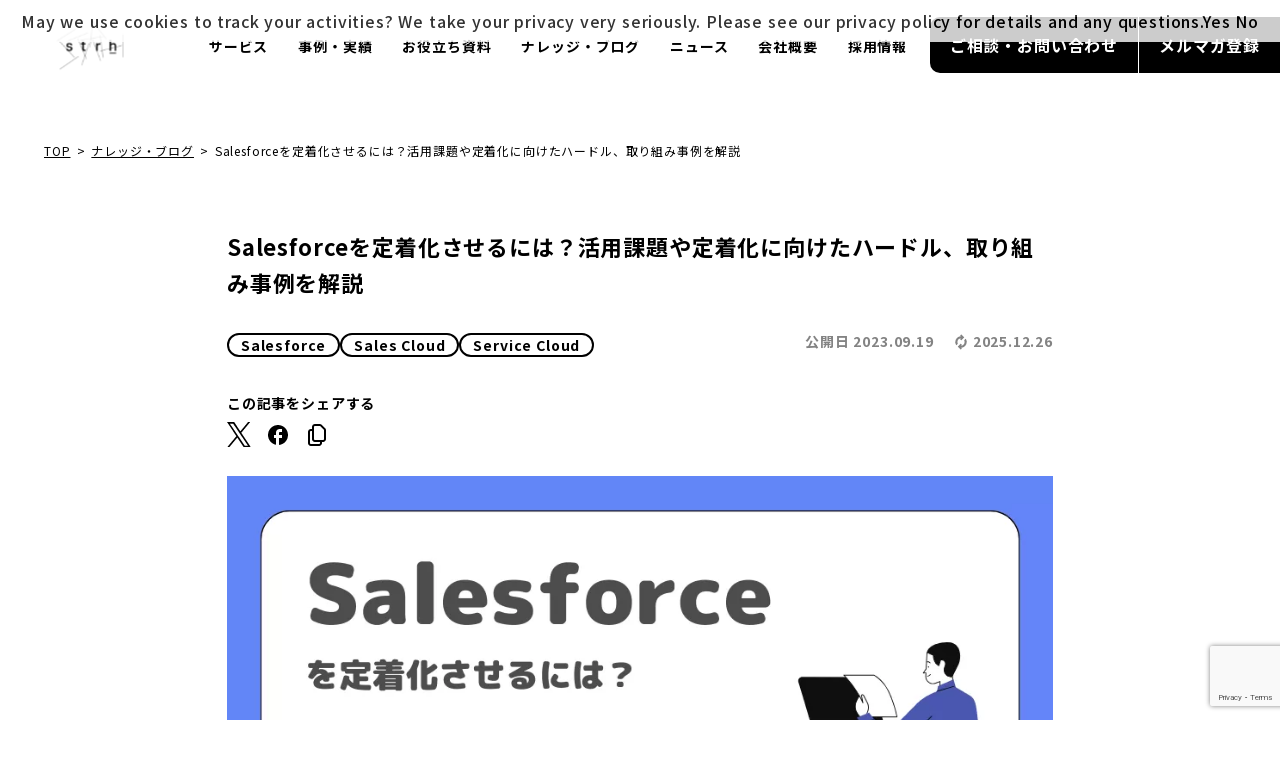

--- FILE ---
content_type: text/html; charset=UTF-8
request_url: https://www.strh.co.jp/knowledge/salesforce-established
body_size: 21755
content:
<!DOCTYPE html>
<html lang="ja">
<head>
<!-- wexal_pst_init.js does not exist -->
<!-- engagement_delay.js does not exist -->
<!-- proxy.php does not exists -->
<link rel="dns-prefetch" href="//cdn.jsdelivr.net/">
<link rel="preconnect" href="//cdn.jsdelivr.net/">
<link rel="dns-prefetch" href="//www.googletagmanager.com/">
<link rel="dns-prefetch" href="//cdnjs.cloudflare.com/">
<link rel="dns-prefetch" href="//code.jquery.com/">
<link rel="dns-prefetch" href="//fonts.googleapis.com/">
<link rel="dns-prefetch" href="//www.google.com/"><style>img.lazy{min-height:1px}</style><link rel="preload" href="https://www.strh.co.jp/wp-content/plugins/w3-total-cache/pub/js/lazyload.min.js" as="script">
<meta charset="UTF-8">
<meta name="viewport" content="width=device-width, initial-scale=1.0">
<meta name="format-detection" content="telephone=no">
<meta name="theme-color" content="#ffffff">
<meta name="msapplication-TileColor" content="#ffffff">
<!-- 404 to toppage -->
<!-- Google Tag Manager -->
<script>(function(w,d,s,l,i){w[l]=w[l]||[];w[l].push({'gtm.start':
new Date().getTime(),event:'gtm.js'});var f=d.getElementsByTagName(s)[0],
j=d.createElement(s),dl=l!='dataLayer'?'&l='+l:'';j.async=true;j.src=
'https://www.googletagmanager.com/gtm.js?id='+i+dl;f.parentNode.insertBefore(j,f);
})(window,document,'script','dataLayer','GTM-MH32K7F');</script>
<!-- End Google Tag Manager -->
<!-- Google tag (gtag.js) -->
<script async src="https://www.googletagmanager.com/gtag/js?id=G-Q9S19JHQZL"></script>
<script>
  window.dataLayer = window.dataLayer || [];
  function gtag(){dataLayer.push(arguments);}
  gtag('js', new Date());

  gtag('config', 'G-Q9S19JHQZL');
</script>
<!-- User Heat Tag -->
<script type="text/javascript">
(function(add, cla){window['UserHeatTag']=cla;window[cla]=window[cla]||function(){(window[cla].q=window[cla].q||[]).push(arguments)},window[cla].l=1*new Date();var ul=document.createElement('script');var tag = document.getElementsByTagName('script')[0];ul.async=1;ul.src=add;tag.parentNode.insertBefore(ul,tag);})('//uh.nakanohito.jp/uhj2/uh.js', '_uhtracker');_uhtracker({id:'uh8B7v2qVX'});
</script>
<!-- End User Heat Tag --><meta name='robots' content='index, follow, max-image-preview:large, max-snippet:-1, max-video-preview:-1'/>
<!-- This site is optimized with the Yoast SEO plugin v21.8 - https://yoast.com/wordpress/plugins/seo/ -->
<title>Salesforceを定着化させるには？活用課題や定着化に向けたハードル、取り組み事例を解説 | Strh株式会社(ストラ)</title>
<meta name="description" content="Salesforceを導入したものの、なかなか現場で定着化しないという企業様は多いのではないでしょうか。本記事では、Salesforceの活用に向けたハードル、取り組み事例、ご支援等を紹介します。"/>
<link rel="canonical" href="https://www.strh.co.jp/knowledge/salesforce-established"/>
<meta property="og:locale" content="ja_JP"/>
<meta property="og:type" content="article"/>
<meta property="og:title" content="Salesforceを定着化させるには？活用課題や定着化に向けたハードル、取り組み事例を解説 | Strh株式会社(ストラ)"/>
<meta property="og:description" content="Salesforceを導入したものの、なかなか現場で定着化しないという企業様は多いのではないでしょうか。本記事では、Salesforceの活用に向けたハードル、取り組み事例、ご支援等を紹介します。"/>
<meta property="og:url" content="https://www.strh.co.jp/knowledge/salesforce-established"/>
<meta property="og:site_name" content="Strh株式会社(ストラ)"/>
<meta property="article:modified_time" content="2025-12-26T08:28:45+00:00"/>
<meta property="og:image" content="https://www.strh.co.jp/wp-content/uploads/2023/10/salesforce_established_image_1.png"/>
<meta property="og:image:width" content="960"/>
<meta property="og:image:height" content="540"/>
<meta property="og:image:type" content="image/png"/>
<meta name="twitter:card" content="summary_large_image"/>
<meta name="twitter:label1" content="推定読み取り時間"/>
<meta name="twitter:data1" content="18分"/>
<script type="application/ld+json" class="yoast-schema-graph">{"@context":"https://schema.org","@graph":[{"@type":"WebPage","@id":"https://www.strh.co.jp/knowledge/salesforce-established","url":"https://www.strh.co.jp/knowledge/salesforce-established","name":"Salesforceを定着化させるには？活用課題や定着化に向けたハードル、取り組み事例を解説 | Strh株式会社(ストラ)","isPartOf":{"@id":"https://www.strh.co.jp/#website"},"primaryImageOfPage":{"@id":"https://www.strh.co.jp/knowledge/salesforce-established#primaryimage"},"image":{"@id":"https://www.strh.co.jp/knowledge/salesforce-established#primaryimage"},"thumbnailUrl":"https://www.strh.co.jp/wp-content/uploads/2023/10/salesforce_established_image_1.png","datePublished":"2023-09-19T02:00:00+00:00","dateModified":"2025-12-26T08:28:45+00:00","description":"Salesforceを導入したものの、なかなか現場で定着化しないという企業様は多いのではないでしょうか。本記事では、Salesforceの活用に向けたハードル、取り組み事例、ご支援等を紹介します。","breadcrumb":{"@id":"https://www.strh.co.jp/knowledge/salesforce-established#breadcrumb"},"inLanguage":"ja","potentialAction":[{"@type":"ReadAction","target":["https://www.strh.co.jp/knowledge/salesforce-established"]}]},{"@type":"ImageObject","inLanguage":"ja","@id":"https://www.strh.co.jp/knowledge/salesforce-established#primaryimage","url":"https://www.strh.co.jp/wp-content/uploads/2023/10/salesforce_established_image_1.png","contentUrl":"https://www.strh.co.jp/wp-content/uploads/2023/10/salesforce_established_image_1.png","width":960,"height":540},{"@type":"BreadcrumbList","@id":"https://www.strh.co.jp/knowledge/salesforce-established#breadcrumb","itemListElement":[{"@type":"ListItem","position":1,"name":"ホーム","item":"https://www.strh.co.jp/"},{"@type":"ListItem","position":2,"name":"Knowledge","item":"https://www.strh.co.jp/knowledge"},{"@type":"ListItem","position":3,"name":"Salesforce","item":"https://www.strh.co.jp/knowledge/knowledge-tag/salesforce-category"},{"@type":"ListItem","position":4,"name":"Sales Cloud","item":"https://www.strh.co.jp/knowledge/knowledge-tag/sales-cloud"},{"@type":"ListItem","position":5,"name":"Salesforceを定着化させるには？活用課題や定着化に向けたハードル、取り組み事例を解説"}]},{"@type":"WebSite","@id":"https://www.strh.co.jp/#website","url":"https://www.strh.co.jp/","name":"Strh株式会社(ストラ)","description":"マーケティングコンサルティング×テクノロジーカンパニー","publisher":{"@id":"https://www.strh.co.jp/#organization"},"potentialAction":[{"@type":"SearchAction","target":{"@type":"EntryPoint","urlTemplate":"https://www.strh.co.jp/?s={search_term_string}"},"query-input":"required name=search_term_string"}],"inLanguage":"ja"},{"@type":"Organization","@id":"https://www.strh.co.jp/#organization","name":"Strh株式会社","url":"https://www.strh.co.jp/","logo":{"@type":"ImageObject","inLanguage":"ja","@id":"https://www.strh.co.jp/#/schema/logo/image/","url":"https://www.strh.co.jp/wp-content/uploads/2023/10/logo.png","contentUrl":"https://www.strh.co.jp/wp-content/uploads/2023/10/logo.png","width":492,"height":264,"caption":"Strh株式会社"},"image":{"@id":"https://www.strh.co.jp/#/schema/logo/image/"}}]}</script>
<!-- / Yoast SEO plugin. -->
<link rel='dns-prefetch' href='//code.jquery.com'/>
<link rel='dns-prefetch' href='//cdn.jsdelivr.net'/>
<link rel='dns-prefetch' href='//cdnjs.cloudflare.com'/>
<link rel='dns-prefetch' href='//fonts.googleapis.com'/>
<link rel='stylesheet' id='wp-block-library-css' href='https://www.strh.co.jp/wp-includes/css/dist/block-library/style.min.css?ver=6.4.2' type='text/css' media='all'/>
<link rel='stylesheet' id='wp-components-css' href='https://www.strh.co.jp/wp-includes/css/dist/components/style.min.css?ver=6.4.2' type='text/css' media='all'/>
<link rel='stylesheet' id='wp-block-editor-css' href='https://www.strh.co.jp/wp-includes/css/dist/block-editor/style.min.css?ver=6.4.2' type='text/css' media='all'/>
<link rel='stylesheet' id='wp-reusable-blocks-css' href='https://www.strh.co.jp/wp-includes/css/dist/reusable-blocks/style.min.css?ver=6.4.2' type='text/css' media='all'/>
<link rel='stylesheet' id='wp-patterns-css' href='https://www.strh.co.jp/wp-includes/css/dist/patterns/style.min.css?ver=6.4.2' type='text/css' media='all'/>
<link rel='stylesheet' id='wp-editor-css' href='https://www.strh.co.jp/wp-includes/css/dist/editor/style.min.css?ver=6.4.2' type='text/css' media='all'/>
<link rel='stylesheet' id='tinyjpfont_gutenberg_style-css-css' href='https://www.strh.co.jp/wp-content/plugins/japanese-font-for-tinymce/gutenjpfont/dist/blocks.style.build.css?ver=6.4.2' type='text/css' media='all'/>
<style id='classic-theme-styles-inline-css' type='text/css'>
/*! This file is auto-generated */
.wp-block-button__link{color:#fff;background-color:#32373c;border-radius:9999px;box-shadow:none;text-decoration:none;padding:calc(.667em + 2px) calc(1.333em + 2px);font-size:1.125em}.wp-block-file__button{background:#32373c;color:#fff;text-decoration:none}
</style>
<style id='global-styles-inline-css' type='text/css'>
body{--wp--preset--color--black: #000000;--wp--preset--color--cyan-bluish-gray: #abb8c3;--wp--preset--color--white: #ffffff;--wp--preset--color--pale-pink: #f78da7;--wp--preset--color--vivid-red: #cf2e2e;--wp--preset--color--luminous-vivid-orange: #ff6900;--wp--preset--color--luminous-vivid-amber: #fcb900;--wp--preset--color--light-green-cyan: #7bdcb5;--wp--preset--color--vivid-green-cyan: #00d084;--wp--preset--color--pale-cyan-blue: #8ed1fc;--wp--preset--color--vivid-cyan-blue: #0693e3;--wp--preset--color--vivid-purple: #9b51e0;--wp--preset--gradient--vivid-cyan-blue-to-vivid-purple: linear-gradient(135deg,rgba(6,147,227,1) 0%,rgb(155,81,224) 100%);--wp--preset--gradient--light-green-cyan-to-vivid-green-cyan: linear-gradient(135deg,rgb(122,220,180) 0%,rgb(0,208,130) 100%);--wp--preset--gradient--luminous-vivid-amber-to-luminous-vivid-orange: linear-gradient(135deg,rgba(252,185,0,1) 0%,rgba(255,105,0,1) 100%);--wp--preset--gradient--luminous-vivid-orange-to-vivid-red: linear-gradient(135deg,rgba(255,105,0,1) 0%,rgb(207,46,46) 100%);--wp--preset--gradient--very-light-gray-to-cyan-bluish-gray: linear-gradient(135deg,rgb(238,238,238) 0%,rgb(169,184,195) 100%);--wp--preset--gradient--cool-to-warm-spectrum: linear-gradient(135deg,rgb(74,234,220) 0%,rgb(151,120,209) 20%,rgb(207,42,186) 40%,rgb(238,44,130) 60%,rgb(251,105,98) 80%,rgb(254,248,76) 100%);--wp--preset--gradient--blush-light-purple: linear-gradient(135deg,rgb(255,206,236) 0%,rgb(152,150,240) 100%);--wp--preset--gradient--blush-bordeaux: linear-gradient(135deg,rgb(254,205,165) 0%,rgb(254,45,45) 50%,rgb(107,0,62) 100%);--wp--preset--gradient--luminous-dusk: linear-gradient(135deg,rgb(255,203,112) 0%,rgb(199,81,192) 50%,rgb(65,88,208) 100%);--wp--preset--gradient--pale-ocean: linear-gradient(135deg,rgb(255,245,203) 0%,rgb(182,227,212) 50%,rgb(51,167,181) 100%);--wp--preset--gradient--electric-grass: linear-gradient(135deg,rgb(202,248,128) 0%,rgb(113,206,126) 100%);--wp--preset--gradient--midnight: linear-gradient(135deg,rgb(2,3,129) 0%,rgb(40,116,252) 100%);--wp--preset--font-size--small: 13px;--wp--preset--font-size--medium: 20px;--wp--preset--font-size--large: 36px;--wp--preset--font-size--x-large: 42px;--wp--preset--spacing--20: 0.44rem;--wp--preset--spacing--30: 0.67rem;--wp--preset--spacing--40: 1rem;--wp--preset--spacing--50: 1.5rem;--wp--preset--spacing--60: 2.25rem;--wp--preset--spacing--70: 3.38rem;--wp--preset--spacing--80: 5.06rem;--wp--preset--shadow--natural: 6px 6px 9px rgba(0, 0, 0, 0.2);--wp--preset--shadow--deep: 12px 12px 50px rgba(0, 0, 0, 0.4);--wp--preset--shadow--sharp: 6px 6px 0px rgba(0, 0, 0, 0.2);--wp--preset--shadow--outlined: 6px 6px 0px -3px rgba(255, 255, 255, 1), 6px 6px rgba(0, 0, 0, 1);--wp--preset--shadow--crisp: 6px 6px 0px rgba(0, 0, 0, 1);}:where(.is-layout-flex){gap: 0.5em;}:where(.is-layout-grid){gap: 0.5em;}body .is-layout-flow > .alignleft{float: left;margin-inline-start: 0;margin-inline-end: 2em;}body .is-layout-flow > .alignright{float: right;margin-inline-start: 2em;margin-inline-end: 0;}body .is-layout-flow > .aligncenter{margin-left: auto !important;margin-right: auto !important;}body .is-layout-constrained > .alignleft{float: left;margin-inline-start: 0;margin-inline-end: 2em;}body .is-layout-constrained > .alignright{float: right;margin-inline-start: 2em;margin-inline-end: 0;}body .is-layout-constrained > .aligncenter{margin-left: auto !important;margin-right: auto !important;}body .is-layout-constrained > :where(:not(.alignleft):not(.alignright):not(.alignfull)){max-width: var(--wp--style--global--content-size);margin-left: auto !important;margin-right: auto !important;}body .is-layout-constrained > .alignwide{max-width: var(--wp--style--global--wide-size);}body .is-layout-flex{display: flex;}body .is-layout-flex{flex-wrap: wrap;align-items: center;}body .is-layout-flex > *{margin: 0;}body .is-layout-grid{display: grid;}body .is-layout-grid > *{margin: 0;}:where(.wp-block-columns.is-layout-flex){gap: 2em;}:where(.wp-block-columns.is-layout-grid){gap: 2em;}:where(.wp-block-post-template.is-layout-flex){gap: 1.25em;}:where(.wp-block-post-template.is-layout-grid){gap: 1.25em;}.has-black-color{color: var(--wp--preset--color--black) !important;}.has-cyan-bluish-gray-color{color: var(--wp--preset--color--cyan-bluish-gray) !important;}.has-white-color{color: var(--wp--preset--color--white) !important;}.has-pale-pink-color{color: var(--wp--preset--color--pale-pink) !important;}.has-vivid-red-color{color: var(--wp--preset--color--vivid-red) !important;}.has-luminous-vivid-orange-color{color: var(--wp--preset--color--luminous-vivid-orange) !important;}.has-luminous-vivid-amber-color{color: var(--wp--preset--color--luminous-vivid-amber) !important;}.has-light-green-cyan-color{color: var(--wp--preset--color--light-green-cyan) !important;}.has-vivid-green-cyan-color{color: var(--wp--preset--color--vivid-green-cyan) !important;}.has-pale-cyan-blue-color{color: var(--wp--preset--color--pale-cyan-blue) !important;}.has-vivid-cyan-blue-color{color: var(--wp--preset--color--vivid-cyan-blue) !important;}.has-vivid-purple-color{color: var(--wp--preset--color--vivid-purple) !important;}.has-black-background-color{background-color: var(--wp--preset--color--black) !important;}.has-cyan-bluish-gray-background-color{background-color: var(--wp--preset--color--cyan-bluish-gray) !important;}.has-white-background-color{background-color: var(--wp--preset--color--white) !important;}.has-pale-pink-background-color{background-color: var(--wp--preset--color--pale-pink) !important;}.has-vivid-red-background-color{background-color: var(--wp--preset--color--vivid-red) !important;}.has-luminous-vivid-orange-background-color{background-color: var(--wp--preset--color--luminous-vivid-orange) !important;}.has-luminous-vivid-amber-background-color{background-color: var(--wp--preset--color--luminous-vivid-amber) !important;}.has-light-green-cyan-background-color{background-color: var(--wp--preset--color--light-green-cyan) !important;}.has-vivid-green-cyan-background-color{background-color: var(--wp--preset--color--vivid-green-cyan) !important;}.has-pale-cyan-blue-background-color{background-color: var(--wp--preset--color--pale-cyan-blue) !important;}.has-vivid-cyan-blue-background-color{background-color: var(--wp--preset--color--vivid-cyan-blue) !important;}.has-vivid-purple-background-color{background-color: var(--wp--preset--color--vivid-purple) !important;}.has-black-border-color{border-color: var(--wp--preset--color--black) !important;}.has-cyan-bluish-gray-border-color{border-color: var(--wp--preset--color--cyan-bluish-gray) !important;}.has-white-border-color{border-color: var(--wp--preset--color--white) !important;}.has-pale-pink-border-color{border-color: var(--wp--preset--color--pale-pink) !important;}.has-vivid-red-border-color{border-color: var(--wp--preset--color--vivid-red) !important;}.has-luminous-vivid-orange-border-color{border-color: var(--wp--preset--color--luminous-vivid-orange) !important;}.has-luminous-vivid-amber-border-color{border-color: var(--wp--preset--color--luminous-vivid-amber) !important;}.has-light-green-cyan-border-color{border-color: var(--wp--preset--color--light-green-cyan) !important;}.has-vivid-green-cyan-border-color{border-color: var(--wp--preset--color--vivid-green-cyan) !important;}.has-pale-cyan-blue-border-color{border-color: var(--wp--preset--color--pale-cyan-blue) !important;}.has-vivid-cyan-blue-border-color{border-color: var(--wp--preset--color--vivid-cyan-blue) !important;}.has-vivid-purple-border-color{border-color: var(--wp--preset--color--vivid-purple) !important;}.has-vivid-cyan-blue-to-vivid-purple-gradient-background{background: var(--wp--preset--gradient--vivid-cyan-blue-to-vivid-purple) !important;}.has-light-green-cyan-to-vivid-green-cyan-gradient-background{background: var(--wp--preset--gradient--light-green-cyan-to-vivid-green-cyan) !important;}.has-luminous-vivid-amber-to-luminous-vivid-orange-gradient-background{background: var(--wp--preset--gradient--luminous-vivid-amber-to-luminous-vivid-orange) !important;}.has-luminous-vivid-orange-to-vivid-red-gradient-background{background: var(--wp--preset--gradient--luminous-vivid-orange-to-vivid-red) !important;}.has-very-light-gray-to-cyan-bluish-gray-gradient-background{background: var(--wp--preset--gradient--very-light-gray-to-cyan-bluish-gray) !important;}.has-cool-to-warm-spectrum-gradient-background{background: var(--wp--preset--gradient--cool-to-warm-spectrum) !important;}.has-blush-light-purple-gradient-background{background: var(--wp--preset--gradient--blush-light-purple) !important;}.has-blush-bordeaux-gradient-background{background: var(--wp--preset--gradient--blush-bordeaux) !important;}.has-luminous-dusk-gradient-background{background: var(--wp--preset--gradient--luminous-dusk) !important;}.has-pale-ocean-gradient-background{background: var(--wp--preset--gradient--pale-ocean) !important;}.has-electric-grass-gradient-background{background: var(--wp--preset--gradient--electric-grass) !important;}.has-midnight-gradient-background{background: var(--wp--preset--gradient--midnight) !important;}.has-small-font-size{font-size: var(--wp--preset--font-size--small) !important;}.has-medium-font-size{font-size: var(--wp--preset--font-size--medium) !important;}.has-large-font-size{font-size: var(--wp--preset--font-size--large) !important;}.has-x-large-font-size{font-size: var(--wp--preset--font-size--x-large) !important;}
.wp-block-navigation a:where(:not(.wp-element-button)){color: inherit;}
:where(.wp-block-post-template.is-layout-flex){gap: 1.25em;}:where(.wp-block-post-template.is-layout-grid){gap: 1.25em;}
:where(.wp-block-columns.is-layout-flex){gap: 2em;}:where(.wp-block-columns.is-layout-grid){gap: 2em;}
.wp-block-pullquote{font-size: 1.5em;line-height: 1.6;}
</style>
<link rel='stylesheet' id='dnd-upload-cf7-css' href='https://www.strh.co.jp/wp-content/plugins/drag-and-drop-multiple-file-upload-contact-form-7/assets/css/dnd-upload-cf7.css?ver=1.3.8.2' type='text/css' media='all'/>
<link rel='stylesheet' id='crp-public-css' href='https://www.strh.co.jp/wp-content/plugins/custom-related-posts/dist/public.css?ver=1.7.2' type='text/css' media='all'/>
<link rel='stylesheet' id='wpdm-font-awesome-css' href='https://www.strh.co.jp/wp-content/plugins/download-manager/assets/fontawesome/css/all.min.css?ver=6.4.2' type='text/css' media='all'/>
<link rel='stylesheet' id='wpdm-frontend-css-css' href='https://www.strh.co.jp/wp-content/plugins/download-manager/assets/bootstrap/css/bootstrap.min.css?ver=6.4.2' type='text/css' media='all'/>
<link rel='stylesheet' id='wpdm-front-css' href='https://www.strh.co.jp/wp-content/plugins/download-manager/assets/css/front.css?ver=6.4.2' type='text/css' media='all'/>
<link rel='stylesheet' id='flexible-table-block-css' href='https://www.strh.co.jp/wp-content/plugins/flexible-table-block/build/style-index.css?ver=1723615747' type='text/css' media='all'/>
<style id='flexible-table-block-inline-css' type='text/css'>
.wp-block-flexible-table-block-table.wp-block-flexible-table-block-table>table{width:100%;max-width:100%;border-collapse:collapse;}.wp-block-flexible-table-block-table.wp-block-flexible-table-block-table.is-style-stripes tbody tr:nth-child(odd) th{background-color:#f0f0f1;}.wp-block-flexible-table-block-table.wp-block-flexible-table-block-table.is-style-stripes tbody tr:nth-child(odd) td{background-color:#f0f0f1;}.wp-block-flexible-table-block-table.wp-block-flexible-table-block-table.is-style-stripes tbody tr:nth-child(even) th{background-color:#ffffff;}.wp-block-flexible-table-block-table.wp-block-flexible-table-block-table.is-style-stripes tbody tr:nth-child(even) td{background-color:#ffffff;}.wp-block-flexible-table-block-table.wp-block-flexible-table-block-table>table tr th,.wp-block-flexible-table-block-table.wp-block-flexible-table-block-table>table tr td{padding:0.5em;border-width:1px;border-style:solid;border-color:#000000;text-align:left;vertical-align:middle;}.wp-block-flexible-table-block-table.wp-block-flexible-table-block-table>table tr th{background-color:#f0f0f1;}.wp-block-flexible-table-block-table.wp-block-flexible-table-block-table>table tr td{background-color:#ffffff;}@media screen and (min-width:769px){.wp-block-flexible-table-block-table.is-scroll-on-pc{overflow-x:scroll;}.wp-block-flexible-table-block-table.is-scroll-on-pc table{max-width:none;align-self:self-start;}}@media screen and (max-width:768px){.wp-block-flexible-table-block-table.is-scroll-on-mobile{overflow-x:scroll;}.wp-block-flexible-table-block-table.is-scroll-on-mobile table{max-width:none;align-self:self-start;}.wp-block-flexible-table-block-table table.is-stacked-on-mobile th,.wp-block-flexible-table-block-table table.is-stacked-on-mobile td{width:100%!important;display:block;}}
</style>
<link rel='stylesheet' id='tinyjpfont-styles-css' href='https://www.strh.co.jp/wp-content/plugins/japanese-font-for-tinymce/addfont.css?ver=6.4.2' type='text/css' media='all'/>
<link rel='stylesheet' id='toc-screen-css' href='https://www.strh.co.jp/wp-content/plugins/table-of-contents-plus/screen.min.css?ver=2309' type='text/css' media='all'/>
<link rel='stylesheet' id='to-top-css' href='https://www.strh.co.jp/wp-content/plugins/to-top/public/css/to-top-public.css?ver=2.5.4' type='text/css' media='all'/>
<link rel='stylesheet' id='spam-protect-for-contact-form7-css' href='https://www.strh.co.jp/wp-content/plugins/wp-contact-form-7-spam-blocker/frontend/css/spam-protect-for-contact-form7.css?ver=1.0.0' type='text/css' media='all'/>
<link rel='stylesheet' id='wordpress-popular-posts-css-css' href='https://www.strh.co.jp/wp-content/plugins/wordpress-popular-posts/assets/css/wpp.css?ver=6.3.4' type='text/css' media='all'/>
<link rel='stylesheet' id='style-css' href='https://www.strh.co.jp/wp-content/themes/strh/css/style.css?ver=1.0.68' type='text/css' media='all'/>
<link rel='stylesheet' id='slick-css' href='https://cdn.jsdelivr.net/npm/slick-carousel@1.8.1/slick/slick.css?ver=1.8.1' type='text/css' media='all'/>
<link rel='stylesheet' id='slick-theme-css' href='https://cdn.jsdelivr.net/npm/slick-carousel@1.8.1/slick/slick-theme.css?ver=1.8.1' type='text/css' media='all'/>
<link rel='stylesheet' id='googleFont-css' href='https://fonts.googleapis.com/css2?family=Noto+Sans+JP%3Awght%40400%3B500%3B700&#038;display=swap&#038;ver=1.0.1' type='text/css' media='all'/>
<script type="text/javascript" src="https://code.jquery.com/jquery-3.6.1.min.js?ver=3.6.1" id="jquery-js"></script>
<script type="text/javascript" src="https://www.strh.co.jp/wp-content/plugins/download-manager/assets/bootstrap/js/popper.min.js?ver=6.4.2" id="wpdm-poper-js"></script>
<script type="text/javascript" src="https://www.strh.co.jp/wp-content/plugins/download-manager/assets/bootstrap/js/bootstrap.min.js?ver=6.4.2" id="wpdm-frontend-js-js"></script>
<script type="text/javascript" id="wpdm-frontjs-js-extra">
/* <![CDATA[ */
var wpdm_url = {"home":"https:\/\/www.strh.co.jp\/","site":"https:\/\/www.strh.co.jp\/","ajax":"https:\/\/www.strh.co.jp\/wp-admin\/admin-ajax.php"};
var wpdm_js = {"spinner":"<i class=\"fas fa-sun fa-spin\"><\/i>","client_id":"c9f758422b092cc433fc962835d13146"};
var wpdm_strings = {"pass_var":"Password Verified!","pass_var_q":"Please click following button to start download.","start_dl":"Start Download"};
/* ]]> */
</script>
<script type="text/javascript" src="https://www.strh.co.jp/wp-content/plugins/download-manager/assets/js/front.js?ver=3.2.81" id="wpdm-frontjs-js"></script>
<script type="text/javascript" id="to-top-js-extra">
/* <![CDATA[ */
var to_top_options = {"scroll_offset":"575","icon_opacity":"100","style":"image","icon_type":"dashicons-arrow-up-alt2","icon_color":"#ffffff","icon_bg_color":"#000000","icon_size":"32","border_radius":"5","image":"https:\/\/www.strh.co.jp\/wp-content\/uploads\/2024\/10\/totop.png","image_width":"60","image_alt":"To Top","location":"bottom-right","margin_x":"20","margin_y":"90","show_on_admin":"0","enable_autohide":"0","autohide_time":"2","enable_hide_small_device":"","small_device_max_width":"640","reset":"0"};
/* ]]> */
</script>
<script async type="text/javascript" src="https://www.strh.co.jp/wp-content/plugins/to-top/public/js/to-top-public.js?ver=2.5.4" id="to-top-js"></script>
<script type="text/javascript" src="https://www.strh.co.jp/wp-content/plugins/wp-contact-form-7-spam-blocker/frontend/js/spam-protect-for-contact-form7.js?ver=1.0.0" id="spam-protect-for-contact-form7-js"></script>
<script type="application/json" id="wpp-json">

{"sampling_active":0,"sampling_rate":100,"ajax_url":"https:\/\/www.strh.co.jp\/wp-json\/wordpress-popular-posts\/v1\/popular-posts","api_url":"https:\/\/www.strh.co.jp\/wp-json\/wordpress-popular-posts","ID":3942,"token":"71d2cede5c","lang":0,"debug":0}

</script>
<script type="text/javascript" src="https://www.strh.co.jp/wp-content/plugins/wordpress-popular-posts/assets/js/wpp.min.js?ver=6.3.4" id="wpp-js-js"></script>
<script type="text/javascript" src="https://cdn.jsdelivr.net/npm/slick-carousel@1.8.1/slick/slick.min.js?ver=1.8.1" id="slick-js"></script>
<script type="text/javascript" src="https://cdnjs.cloudflare.com/ajax/libs/gsap/3.9.1/gsap.min.js?ver=3.9.1" id="gsap-js"></script>
<script type="text/javascript" src="https://cdnjs.cloudflare.com/ajax/libs/gsap/3.9.1/ScrollTrigger.min.js?ver=3.9.1" id="scrollTrigger-js"></script>
<style id="wpp-loading-animation-styles">@-webkit-keyframes bgslide{from{background-position-x:0}to{background-position-x:-200%}}@keyframes bgslide{from{background-position-x:0}to{background-position-x:-200%}}.wpp-widget-placeholder,.wpp-widget-block-placeholder,.wpp-shortcode-placeholder{margin:0 auto;width:60px;height:3px;background:#dd3737;background:linear-gradient(90deg,#dd3737 0%,#571313 10%,#dd3737 100%);background-size:200% auto;border-radius:3px;-webkit-animation:bgslide 1s infinite linear;animation:bgslide 1s infinite linear}</style>
<link rel="canonical" href="https://www.strh.co.jp/knowledge/salesforce-established"/>
<style type="text/css">.crp-list-title {
 display: none; 
}</style><link rel="icon" href="https://www.strh.co.jp/wp-content/uploads/2023/10/cropped-strh_icon-32x32.png" sizes="32x32"/>
<link rel="icon" href="https://www.strh.co.jp/wp-content/uploads/2023/10/cropped-strh_icon-192x192.png" sizes="192x192"/>
<link rel="apple-touch-icon" href="https://www.strh.co.jp/wp-content/uploads/2023/10/cropped-strh_icon-180x180.png"/>
<meta name="msapplication-TileImage" content="https://www.strh.co.jp/wp-content/uploads/2023/10/cropped-strh_icon-270x270.png"/>
<!-- To Top Custom CSS --><style type='text/css'>#to_top_scrollup {background-color: transparent; color: transparent; height: auto; width: 65px;width: 60px;opacity: 1;right:20px;bottom:90px;}</style><meta name="generator" content="WordPress Download Manager 3.2.81"/>
<style>
        /* WPDM Link Template Styles */        </style>
<style>

            :root {
                --color-primary: #4a8eff;
                --color-primary-rgb: 74, 142, 255;
                --color-primary-hover: #5998ff;
                --color-primary-active: #3281ff;
                --color-secondary: #6c757d;
                --color-secondary-rgb: 108, 117, 125;
                --color-secondary-hover: #6c757d;
                --color-secondary-active: #6c757d;
                --color-success: #018e11;
                --color-success-rgb: 1, 142, 17;
                --color-success-hover: #0aad01;
                --color-success-active: #0c8c01;
                --color-info: #2CA8FF;
                --color-info-rgb: 44, 168, 255;
                --color-info-hover: #2CA8FF;
                --color-info-active: #2CA8FF;
                --color-warning: #FFB236;
                --color-warning-rgb: 255, 178, 54;
                --color-warning-hover: #FFB236;
                --color-warning-active: #FFB236;
                --color-danger: #ff5062;
                --color-danger-rgb: 255, 80, 98;
                --color-danger-hover: #ff5062;
                --color-danger-active: #ff5062;
                --color-green: #30b570;
                --color-blue: #0073ff;
                --color-purple: #8557D3;
                --color-red: #ff5062;
                --color-muted: rgba(69, 89, 122, 0.6);
                --wpdm-font: "Rubik", -apple-system, BlinkMacSystemFont, "Segoe UI", Roboto, Helvetica, Arial, sans-serif, "Apple Color Emoji", "Segoe UI Emoji", "Segoe UI Symbol";
            }

            .wpdm-download-link.btn.btn-primary {
                border-radius: 4px;
            }


        </style>
</head>
<body class="knowledge-template-default single single-knowledge postid-3942">
<!-- Google Tag Manager (noscript) -->
<noscript><iframe src="https://www.googletagmanager.com/ns.html?id=GTM-MH32K7F" height="0" width="0" style="display:none;visibility:hidden"></iframe></noscript>
<!-- End Google Tag Manager (noscript) -->
<div class="container">
<header class="header">
<div class="header__inner">
<p class="header__logo">
<a href="https://www.strh.co.jp/" data-wpel-link="internal">
<img class="lazy" src="data:image/svg+xml,%3Csvg%20xmlns='http://www.w3.org/2000/svg'%20viewBox='0%200%201%201'%3E%3C/svg%3E" data-src="https://www.strh.co.jp/wp-content/themes/strh/img/common/logo-black.svg" alt="strh株式会社">
</a>
</p>
<!-- /.header__logo -->
<button class="header__btn hamburgerBtn">
<span class="bar"></span>
<span class="bar"></span>
<span class="bar"></span>
</button>
<!-- /.header__btn hamburgerBtn -->
<nav class="gnav">
<p class="gnav__logo">
<a href="https://www.strh.co.jp/" data-wpel-link="internal">
<img class="lazy" src="data:image/svg+xml,%3Csvg%20xmlns='http://www.w3.org/2000/svg'%20viewBox='0%200%201%201'%3E%3C/svg%3E" data-src="https://www.strh.co.jp/wp-content/themes/strh/img/common/logo-white.svg" alt="strh株式会社">
</a>
</p>
<nav class="gnav__nav">
<div class="gnav__navItem">
<p class="gnav__link services-parent"><a href="https://www.strh.co.jp/services" data-wpel-link="internal">サービス</a></p>
<!-- <ul class="gnav__linkChild">
        <details class="gnav__linkItem"><summary class="gnav__linkgrandChild">マーケティングコンサルティング</summary>
            <li><a href="" data-wpel-link="internal">BtoBマーケティング戦略策定支援</a></li>
            <li><a href="" data-wpel-link="internal">BtoBマーケティング伴走支援</a></li>
            <li><a href="" data-wpel-link="internal">Webサイト改善支援</a></li>
            <li><a href="" data-wpel-link="internal">データ分析支援</a></li>
        </details>
        
        <li class="gnav__linkItem">
          <a href="https://www.strh.co.jp/crm-ma-consulting" data-wpel-link="internal">CRM・MAコンサルティング</a>
        </li>
        <li class="gnav__linkItem">
          <a href="https://www.strh.co.jp/it-consulting" data-wpel-link="internal">ITコンサルティング</a>
        </li>
      </ul> -->
<details class="gnav-services">
<summary class="icon-arrow">マーケティングコンサルティング</summary>
<span>
<a href="https://www.strh.co.jp/services/marketing-consulting" data-wpel-link="internal">マーケティングコンサルティング</a><br>
<a href="https://www.strh.co.jp/services/marketing-consulting/btob-marketing-strategy" data-wpel-link="internal">BtoBマーケティング戦略策定支援</a><br>
<a href="https://www.strh.co.jp/services/marketing-consulting/btob-marketing-support" data-wpel-link="internal">BtoBマーケティング伴走支援</a><br>
<a href="https://www.strh.co.jp/services/marketing-consulting/data-analysis" data-wpel-link="internal">データ分析支援</a><br>
<a class="disabled" href="" data-wpel-link="internal">Webサイト改善支援</a><br>
</span>
</details>
<details class="gnav-services">
<summary class="icon-arrow">CRM・MAコンサルティング</summary>
<span>
<a href="https://www.strh.co.jp/services/crm-ma-consulting" data-wpel-link="internal">CRM・MAコンサルティング</a><br>
<a href="https://www.strh.co.jp/services/crm-ma-consulting/salesforce-consulting" data-wpel-link="internal">Salesforceコンサルティング</a><br>
<a href="https://www.strh.co.jp/services/crm-ma-consulting/salesforce-implementation" data-wpel-link="internal">Salesforce導入支援</a><br>
<a href="https://www.strh.co.jp/services/crm-ma-consulting/salesforce-establishment" data-wpel-link="internal">Salesforce定着化・活用支援</a><br>
<a href="https://www.strh.co.jp/services/crm-ma-consulting/salesforce-development" data-wpel-link="internal">Salesforce開発・システム連携支援</a><br>
<a href="https://www.strh.co.jp/services/crm-ma-consulting/account-engagement-implementation" data-wpel-link="internal">Account Engagement（旧 Pardot）導入支援</a><br>
<a href="https://www.strh.co.jp/services/crm-ma-consulting/account-engagement-utilization" data-wpel-link="internal">Account Engagement（旧 Pardot）活用支援</a><br>
<a href="https://www.strh.co.jp/services/crm-ma-consulting/marketing-cloud-implementation" data-wpel-link="internal">Marketing Cloud導入支援</a><br>
<a class="disabled" href="" data-wpel-link="internal">Marketing Cloud定着化・活用支援</a><br>
<a class="disabled" href="" data-wpel-link="internal">CRM Analytics（旧 Tableau CRM）導入支援</a><br>
<a class="disabled" href="" data-wpel-link="internal">Experience Cloud導入支援</a><br>
</span>
</details>
<p class="gnav__link-it"><a href="https://www.strh.co.jp/services/it-consulting" data-wpel-link="internal">ITコンサルティング</a></p>
<p class="gnav__link"><a href="https://www.strh.co.jp/case" data-wpel-link="internal">事例・実績</a></p>
<p class="gnav__link"><a href="https://www.strh.co.jp/resources" data-wpel-link="internal">お役立ち資料</a></p>
<p class="gnav__link"><a href="https://www.strh.co.jp/knowledge" data-wpel-link="internal">ナレッジ・ブログ</a></p>
<p class="gnav__link"><a href="https://www.strh.co.jp/news" data-wpel-link="internal">ニュース</a></p>
<p class="gnav__link"><a href="https://www.strh.co.jp/about" data-wpel-link="internal">会社概要</a></p>
<p class="gnav__link services-parent"><a rel="noreferrer noopener" target="_blank" href="https://www.strh.co.jp/careers" data-wpel-link="internal">採用情報</a></p>
<p class="gnav__link-recruit"><a rel="noreferrer noopener" target="_blank" href="https://www.strh.co.jp/welfare" data-wpel-link="internal">福利厚生・働き方</a></p>
<p class="gnav__link-recruit"><a class="external-link" href="https://note.com/strh_official" target="_blank" data-wpel-link="external" rel="external noopener noreferrer">Strhについて知る（note）<img class="lazy" src="data:image/svg+xml,%3Csvg%20xmlns='http://www.w3.org/2000/svg'%20viewBox='0%200%2012%2012'%3E%3C/svg%3E" data-src="https://www.strh.co.jp/wp-content/themes/strh/img/recruit/cil_external-link.svg" alt="" width="12" height="12"></a></p>
</div>
<!-- gnav__navItem -->
</nav>
<div class="gnav__btns">
<div class="gnav__btn">
<a href="https://www.strh.co.jp/contact" class="btn _white" data-wpel-link="internal">
<span>ご相談・お問い合わせ</span>
</a>
</div>
<!-- /.gnav__btn -->
<div class="gnav__btn">
<a href="https://www.strh.co.jp/mail-magazine" class="btn _white" data-wpel-link="internal">
<span>メルマガ登録</span>
</a>
</div>
<!-- /.gnav__btn -->
</div>
<!-- /.gnav__btns -->
</nav>
<!-- /.gnav sp-menu -->
<nav class="header__nav">
<ul class="header__navItem">
<li class="header__link">
<span><a href="https://www.strh.co.jp/services" data-wpel-link="internal">サービス</a></span>
<ul class="header__linkChild">
<li class="header__linkItem">
<a class="header__linkItem-son" href="https://www.strh.co.jp/services/marketing-consulting" data-wpel-link="internal">マーケティングコンサルティング</a>
<ul class="header__linkItem-grandchild">
<li><a class="grandchild-a fw-b" href="https://www.strh.co.jp/services/marketing-consulting" data-wpel-link="internal">マーケティングコンサルティング</a></li>
<ul class="header__linkItem-sf">
<li><a class="grandchild-a" href="https://www.strh.co.jp/services/marketing-consulting/btob-marketing-strategy" data-wpel-link="internal">BtoBマーケティング戦略策定支援</a></li>
<li><a class="grandchild-a" href="https://www.strh.co.jp/services/marketing-consulting/btob-marketing-support" data-wpel-link="internal">BtoBマーケティング伴走支援</a></li>
<li><a class="grandchild-a" href="https://www.strh.co.jp/services/marketing-consulting/data-analysis" data-wpel-link="internal">データ分析支援</a></li>
<li><a class="grandchild-a disabled" href="" data-wpel-link="internal">Webサイト改善支援</a></li>
</ul>
</ul>
</li>
<li class="header__linkItem son-crm">
<a class="header__linkItem-son" href="https://www.strh.co.jp/services/crm-ma-consulting" data-wpel-link="internal">CRM・MAコンサルティング</a>
<ul class="header__linkItem-grandchild grandchild-crm">
<li><a class="grandchild-a fw-b" href="https://www.strh.co.jp/services/crm-ma-consulting" data-wpel-link="internal">CRM・MAコンサルティング</a></li>
<li><a class="grandchild-a" href="https://www.strh.co.jp/services/crm-ma-consulting/salesforce-consulting" data-wpel-link="internal">Salesforceコンサルティング</a>
<ul class="header__linkItem-sf">
<li><a class="grandchild-a" href="https://www.strh.co.jp/services/crm-ma-consulting/salesforce-implementation" data-wpel-link="internal">Salesforce導入支援</a></li>
<li><a class="grandchild-a" href="https://www.strh.co.jp/services/crm-ma-consulting/salesforce-establishment" data-wpel-link="internal">Salesforce定着化・活用支援</a></li>
<li><a class="grandchild-a" href="https://www.strh.co.jp/services/crm-ma-consulting/salesforce-development" data-wpel-link="internal">Salesforce開発・システム連携支援</a></li>
</ul>
</li>
<li><a class="grandchild-a disabled" href="" data-wpel-link="internal">マーケティングオートメーションコンサルティング</a>
<ul class="header__linkItem-sf">
<li><a class="grandchild-a" href="https://www.strh.co.jp/services/crm-ma-consulting/account-engagement-implementation" data-wpel-link="internal">Account Engagement（旧 Pardot）導入支援</a></li>
<li><a class="grandchild-a" href="https://www.strh.co.jp/services/crm-ma-consulting/account-engagement-utilization" data-wpel-link="internal">Account Engagement（旧 Pardot）活用支援</a></li>
<li><a class="grandchild-a" href="https://www.strh.co.jp/services/crm-ma-consulting/marketing-cloud-implementation" data-wpel-link="internal">Marketing Cloud導入支援</a></li>
<li><a class="grandchild-a disabled" href="" data-wpel-link="internal">Marketing Cloud定着化・活用支援</a></li>
</ul>
</li>
<li><a class="grandchild-a disabled" href="" data-wpel-link="internal">CRM Analytics（旧Tableau CRM）導入支援</a></li>
<li><a class="grandchild-a disabled" href="" data-wpel-link="internal">Experience Cloud導入支援</a></li>
</ul>
</li>
<li class="header__linkItem son-it">
<a class="header__linkItem-son" href="https://www.strh.co.jp/services/it-consulting" data-wpel-link="internal">ITコンサルティング</a>
<ul class="header__linkItem-grandchild grandchild-it">
<li><a class="grandchild-a fw-b" href="https://www.strh.co.jp/services/it-consulting" data-wpel-link="internal">ITコンサルティング</a></li>
</ul>
</li>
</ul>
</li>
<li class="header__link"><a href="https://www.strh.co.jp/case" data-wpel-link="internal">事例・実績</a></li>
<li class="header__link"><a href="https://www.strh.co.jp/resources" data-wpel-link="internal">お役立ち資料</a></li>
<li class="header__link"><a href="https://www.strh.co.jp/knowledge" data-wpel-link="internal">ナレッジ・ブログ</a></li>
<li class="header__link"><a href="https://www.strh.co.jp/news" data-wpel-link="internal">ニュース</a></li>
<li class="header__link"><a href="https://www.strh.co.jp/about" data-wpel-link="internal">会社概要</a></li>
<li class="header__link">
<span><a rel="noreferrer noopener" target="_blank" href="https://www.strh.co.jp/careers" data-wpel-link="internal">採用情報</a></span>
<ul class="header__linkChild recruit-nav">
<li class="header__linkItem">
<a rel="noreferrer noopener" class="header__linkItem-son" target="_blank" href="https://www.strh.co.jp/careers" data-wpel-link="internal">採用TOP</a>
</li>
<li class="header__linkItem">
<a rel="noreferrer noopener" class="header__linkItem-son" target="_blank" href="https://www.strh.co.jp/welfare" data-wpel-link="internal">福利厚生・働き方</a>
</li>
<li class="header__linkItem">
<a class="header__linkItem-son external-link" target="_blank" href="https://note.com/strh_official" data-wpel-link="external" rel="external noopener noreferrer">Strhについて知る（note）<img class="lazy" src="data:image/svg+xml,%3Csvg%20xmlns='http://www.w3.org/2000/svg'%20viewBox='0%200%2012%2012'%3E%3C/svg%3E" data-src="https://www.strh.co.jp/wp-content/themes/strh/img/recruit/cil_external-link.svg" alt="" width="12" height="12"></a>
</li>
</ul>
</li>
</ul>
<!-- header__navItem -->
</nav>
<!-- /.header__nav ---------->
<div class="header__btns">
<div class="header__btn">
<a href="https://www.strh.co.jp/contact" class="btn _black" data-wpel-link="internal">
<span>ご相談・お問い合わせ</span>
</a>
</div>
<!-- /.header__btn -->
<div class="header__btn">
<a href="https://www.strh.co.jp/mail-magazine" class="btn _black" data-wpel-link="internal">
<span>メルマガ登録</span>
</a>
</div>
<!-- /.header__btn -->
</div>
<!-- /.header__btns -->
</div>
<!-- /.header__inner -->
</header>
<!-- /.header -->
<main class="knowledgeDetail">
<div class="breadcrumbWrap">
<div class="inner">
<div class="breadcrumb">
<!-- Breadcrumb NavXT 7.2.0 -->
<span property="itemListElement" typeof="ListItem"><a property="item" typeof="WebPage" title="Go to Strh株式会社(ストラ)." href="https://www.strh.co.jp" class="home" data-wpel-link="internal"><span property="name">TOP</span></a><meta property="position" content="1"></span> <span class="breadcrumbArrow">&gt;</span> <span property="itemListElement" typeof="ListItem"><a property="item" typeof="WebPage" title="ナレッジ・ブログへ移動する" href="https://www.strh.co.jp/knowledge" class="archive post-knowledge-archive" data-wpel-link="internal"><span property="name">ナレッジ・ブログ</span></a><meta property="position" content="2"></span> <span class="breadcrumbArrow">&gt;</span> <span property="itemListElement" typeof="ListItem"><span property="name" class="post post-knowledge current-item">Salesforceを定着化させるには？活用課題や定着化に向けたハードル、取り組み事例を解説</span><meta property="url" content="https://www.strh.co.jp/knowledge/salesforce-established"><meta property="position" content="3"></span> </div>
</div>
</div>
<!-- /.breadcrumbWrap -->
<div class="knowledgeDetail__container padding _underPage">
<div class="knowledge__articleContainer">
<div>
<article class="knowledgeDetail__article ">
<div class="knowledgeDetail__title">
<h1 class="knowledgeDetail__headingLv1">Salesforceを定着化させるには？活用課題や定着化に向けたハードル、取り組み事例を解説</h1>
<div class="knowledgeDetail__tagWrap">
<ul class="knowledge__tagList">
<li>
<a href="https://www.strh.co.jp/knowledge/knowledge-tag/salesforce" class="cat" data-wpel-link="internal">
Salesforce </a>
</li>
<li>
<a href="https://www.strh.co.jp/knowledge/knowledge-tag/sales-cloud" class="cat" data-wpel-link="internal">
Sales Cloud </a>
</li>
<li>
<a href="https://www.strh.co.jp/knowledge/knowledge-tag/service-cloud" class="cat" data-wpel-link="internal">
Service Cloud </a>
</li>
</ul>
<!--公開日時の後に更新されていた場合-->
<div class="knowledgeDetail__date">
公開日&nbsp;<time datetime="2023-09-19">2023.09.19&nbsp;&nbsp;&nbsp;&nbsp;</time>
<img class="article-reload lazy" src="data:image/svg+xml,%3Csvg%20xmlns='http://www.w3.org/2000/svg'%20viewBox='0%200%201%201'%3E%3C/svg%3E" data-src="https://www.strh.co.jp/wp-content/themes/strh/img/common/article-reload.svg" alt="reload">&nbsp;<time class="knowledgeDetail__date">2025.12.26</time>
<!-- <time class="knowledgeDetail__date"
                        datetime="2023-09-19">2023.09.19</time>
                    <time class="knowledgeDetail__date">2025.12.26</time> -->
</div>
<!-- /.knowledge__tagWrap -->
</div>
<!-- /.knowledgeDetail__title -->
<div class="knowledgeDetail__sns">
<p class="knowledgeDetail__snsText">この記事をシェアする</p>
<div class="knowledgeDetail__snsInner">
<a href="https://twitter.com/share?url=https://" target="_blank" rel="noopener noreferrer external" data-wpel-link="external">
<img class="lazy" src="data:image/svg+xml,%3Csvg%20xmlns='http://www.w3.org/2000/svg'%20viewBox='0%200%201%201'%3E%3C/svg%3E" data-src="https://www.strh.co.jp/wp-content/themes/strh/img/common/x.svg" alt="x">
</a>
<a href="https://www.facebook.com/share.php?u=https://" target="_blank" rel="noopener noreferrer external" data-wpel-link="external">
<img class="lazy" src="data:image/svg+xml,%3Csvg%20xmlns='http://www.w3.org/2000/svg'%20viewBox='0%200%201%201'%3E%3C/svg%3E" data-src="https://www.strh.co.jp/wp-content/themes/strh/img/common/facebook.svg" alt="facebook">
</a>
<button type="button" onclick="copyTextToClipboard()" title="リンクをコピー">
<img class="lazy" src="data:image/svg+xml,%3Csvg%20xmlns='http://www.w3.org/2000/svg'%20viewBox='0%200%201%201'%3E%3C/svg%3E" data-src="https://www.strh.co.jp/wp-content/themes/strh/img/common/akar-icon.svg" alt="">
<script>
    function copyTextToClipboard() {
      let text = window.location.href;
      navigator.clipboard.writeText(text).then(
        function () {
          setTimeout(function() {
            alert("コピーしました : " + text);
          }, 0);
        },
        function (err) {
          alert("コピーに失敗しました: " + err);
        }
      );
    }
  </script>
</button>
</div>
<!-- /.knowledgeDetail__snsInner -->
</div>
<!-- /.knowledgeDetail__sns -->
<div class="knowledgeDetail__thumb">
<img width="960" height="540" src="data:image/svg+xml,%3Csvg%20xmlns='http://www.w3.org/2000/svg'%20viewBox='0%200%20960%20540'%3E%3C/svg%3E" data-src="https://www.strh.co.jp/wp-content/uploads/2023/10/salesforce_established_image_1.png" class="attachment-post-thumbnail size-post-thumbnail wp-post-image lazy" alt="Salesforceを定着化させるには？活用課題や定着化に向けたハードル、取り組み事例を解説" decoding="async" fetchpriority="high" data-srcset="https://www.strh.co.jp/wp-content/uploads/2023/10/salesforce_established_image_1.png 960w, https://www.strh.co.jp/wp-content/uploads/2023/10/salesforce_established_image_1-300x169.png 300w, https://www.strh.co.jp/wp-content/uploads/2023/10/salesforce_established_image_1-768x432.png 768w" data-sizes="(max-width: 960px) 100vw, 960px"/> </div>
<!-- /.knowledgeDetail__thumb -->
<div class="knowledgeDetail__desc">
<p class="knowledgeDetail__descTitle">この記事でわかること</p>
<div class="knowledgeDetail__descBody">
<ul>
<li>よくあるSalesforceの活用課題</li>
<li>Salesforce定着化に向けて乗り越えるべき5つのハードル</li>
<li>Salesforce定着化に向けた取り組み事例</li>
</ul>
<div class="knowledgeDetail__descPost">
<figure class="knowledgeDetail__descImg">
<img class="lazy" src="data:image/svg+xml,%3Csvg%20xmlns='http://www.w3.org/2000/svg'%20viewBox='0%200%20590%20361'%3E%3C/svg%3E" data-src="https://www.strh.co.jp/wp-content/uploads/2023/09/s-1920x2400_v-frms_webp_b4cae817-1.png" alt=""/>
</figure>
<p class="knowledgeDetail__descText">
<span class="post">執筆者</span>
<span class="knowledgeDetail__snsText">代表取締役社長 / CEO</span>
<span class="name">杉山元紀</span>
</p>
<!-- /.knowledgeDetail__descWrap -->
</div>
<!-- /.knowledgeDetail__descPost -->
</div>
<!-- /.knowledgeDetail__descBody -->
</div>
<div class="knowledgeDetail__cta" style="margin-bottom: 30px;">
<div class="knowledgeDetail__ctaBody">
<div class="cta-card-box" style="display: block;">
<h3>Salesforce定着化のお困りごとはプロにご相談ください</h3>
<ul>
<li>Salesforceを導入したものの現場が活用できていない</li>
<li>Salesforceが実績値を入力するだけの箱になっている</li>
<li>Salesforceの定着化に向けてどのような取り組みを行うべきかが定まっていない</li>
</ul>
このようなお困りごとがありましたら、ぜひとも私たちStrhにご相談ください。Salesforceや営業・マーケティングに精通したコンサルタントが、御社に最適なソリューションをご提案させていただきます。まずはお気軽にお問合せください。
<a href="https://www.strh.co.jp/contact" target="_blank" rel="noopener noreferrer" data-wpel-link="internal">Salesforce定着化についてまずは相談する</a> <!-- /.knowledgeDetail__descPost -->
</div>
<!-- /.knowledgeDetail__descBody -->
</div>
<!-- /.knowledgeDetail__desc -->
<?php?>
<!-- CTA導線カード -->
<!-- /.knowledgeDetail__desc -->
<div class="single__inner single-content">
<p>Salesforceを導入したがなかなか現場で定着化しない、マネジメントが活用し切れていない。そういった悩みを抱えられている企業は多いのではないでしょうか。Salesforceはきちんと目的を持ち自社に合わせた運用を行うと、業務の効率化やデータの利活用ができ営業生産性の向上や収益の増加にも繋がるシステムです。</p>
<p>本記事ではSalesforce活用におけるよくある課題や、弊社が考える定着化に向けて乗り越えるべき5つのハードルをご紹介した上で、Salesforcceの定着化・活用に向けての具体的な取り組みをご紹介します。</p>
<p>Salesforceを定着化・活用をする上でよくある罠や取り組みを知った上で、自社の状況を改善するきっかけになれば幸いです。</p>
<p><a href="https://www.strh.co.jp/knowledge/salesforce-basic" target="_blank" rel="noreferrer noopener" data-wpel-link="internal">Salesforce（セールスフォース）は何がすごい？機能やメリット・デメリットを簡単に解説！</a></p>
<div id="toc_container" class="toc_white no_bullets"><p class="toc_title">目次</p><ul class="toc_list"><li><a href="#1_Salesforce">1. Salesforce活用における課題</a><ul><li><a href="#Salesforce">①営業担当者がSalesforceにデータを入力しない</a></li><li><a href="#i">②データが入力されているが活用されていない</a></li><li><a href="#Salesforce-2">③Salesforceの導入効果が実感できない</a></li><li><a href="#Salesforce-3">④Salesforceの設定方法や改善方法が分からない</a></li></ul></li><li><a href="#2_Salesforce5">2. Salesforce定着化・活用に向けた5つのハードル</a><ul><li><a href="#i-2">データ入力のハードル</a></li><li><a href="#i-3">入力データの質のハードル</a></li><li><a href="#i-4">マネジメントの活用ハードル</a></li><li><a href="#i-5">データ分析・フィードバックサイクルのハードル</a></li><li><a href="#i-6">効果実感のハードル</a></li></ul></li><li><a href="#3_Salesforce">3. Salesforce定着化に向けた取り組みの具体例</a><ul><li><a href="#i-7">営業の通常業務への埋め込み</a></li><li><a href="#i-8">トップダウンによるデータ入力の強制化</a></li><li><a href="#i-9">営業会議での徹底活用</a></li><li><a href="#i-10">競争意識の醸成</a></li></ul></li><li><a href="#4_StrhSalesforce">4. StrhのSalesforce定着化・活用支援</a><ul><li><a href="#i-11">ご支援のアプローチ</a></li><li><a href="#i-12">お客様の取り組みフェーズに合わせた支援</a></li></ul></li></ul></div>
<h2 class="wp-block-heading"><span id="1_Salesforce"><strong>1. Salesforce活用における課題</strong></span></h2>
<p>Salesforceの導入時は「Salesforceを導入して営業生産性を高め業務効率化したい」と誰しもが考えて導入を行ったかと思います。</p>
<p>しかし導入後、運用を行う中で様々な課題に直面し、Salesforceの活用を取りやめてExcel管理に戻してしまったり、局所的にしか活用できていない状況を受け入れてしまっている企業も多いのではないでしょうか。実際弊社にご相談いただく企業様でもそのような状態になっている企業も少なくありません。</p>
<p>ここでは、Salesforce活用における代表的な課題を確認していきましょう。</p>
<div class="wp-block-image">
<figure class="aligncenter"><img class="lazy" decoding="async" src="data:image/svg+xml,%3Csvg%20xmlns='http://www.w3.org/2000/svg'%20viewBox='0%200%201%201'%3E%3C/svg%3E" data-src="https://www.strh.co.jp/wp-content/uploads/2023/10/salesforce_established_image_2.png" alt="./media/Salesforceを定着化させるには？活用課題や定着化に向けたハードル、取り組み事例を解説/salesforce_established_image_2.png"/></figure></div>
<h3 class="wp-block-heading"><span id="Salesforce">①営業担当者がSalesforceにデータを入力しない</span></h3>
<p>Salesforceをトップダウンで導入したものの営業担当者が顧客情報や商談情報、活動情報を入力しないのはよくある課題だと思います。営業担当者のデータ入力が積極的に進まない理由としては大きく3点あると考えております。</p>
<h4 class="wp-block-heading">操作方法や入力方法・ルールを理解していない</h4>
<p>Salesforce導入初期によくありますが、現場担当へのトレーニングが不十分であったり、運用ルールが曖昧なまま運用を開始した結果、営業担当者が操作方法や入力方法・入力ルールなどが分からず入力をしないままになっているというケースです。</p>
<h4 class="wp-block-heading">営業担当者が入力するメリットを感じられていない</h4>
<p>営業担当者が商談情報や活動情報を入力することでどのようなメリットがあるのかを感じられていないので入力が進まないというケースです。</p>
<p>データが十分に溜まってくると、営業担当者にとってより営業効率を上げるためや自身の行動を改善するためのインサイトが得られるのですが、入力し始めた次の日からすぐ何かが変わるかといったら必ずしもそうではありません。そのため、積極的にデータを入力するインセンティブがないといった心理が働き、データ入力が進まないというケースです。</p>
<h4 class="wp-block-heading">データ入力の工数負荷が高い</h4>
<p>これは先述した運用ルールが曖昧である企業の逆で、運用初期から運用ルールをガチガチに決めており、営業担当者が入力しないといけない項目が多岐に渡ることで、営業担当者にとっては工数負荷が高くなり、結果徐々に入力しなくなるといったケースです。</p>
<p>営業担当者にとっては慣れない新しいシステムというだけで、心理的なハードルが高いにも関わらず、厳しく固められた運用ルールによって物理的なハードルも上がることで、入力されないシステムになってしまうパターンは実際の現場でもよく見かけます。</p>
<h3 class="wp-block-heading"><span id="i">②データが入力されているが活用されていない</span></h3>
<p>Salesforceにデータが入力されていても、そのデータが活用できていないと高い費用をかけた「無用の長物」といっても過言ではありません。データ活用がすすまない要因は個社ごとに異なりますが、ここでは代表的なものをいくつか紹介します。</p>
<h4 class="wp-block-heading">導入時点で目的が曖昧</h4>
<p>Salesforceの導入時点で何を目的にどのようにデータを活用するかが、営業部門内で不明確なことも意外とよくあります。</p>
<p>例えば、商談情報や活動情報を積み上げてデータは一定量保持しているものの、データ活用の目的が曖昧または決まっていないため、毎月の売上や商談件数のみをレポートで終始眺めるだけになっているというケースです。</p>
<h4 class="wp-block-heading">マネジメントが活用方法を理解していない</h4>
<p>営業担当者は商談情報や活動情報をきちんと入力しているが、営業マネジメントがそれらのデータをもとに、どのように行動に繋がるインサイトを抽出するかを理解していないというケースです。</p>
<p>旧来の経験と勘で営業活動を行っていた思考を抜け出せず、データを活用してチームスタッフの営業パフォーマンスをあげるための適切なフィードバックができず、チームスタッフも徐々に入力のモチベーションを失っていくといったこともあります。</p>
<h3 class="wp-block-heading"><span id="Salesforce-2">③Salesforceの導入効果が実感できない</span></h3>
<p>先述した営業担当者が入力するインセンティブが働かないといった話ともリンクしますが、マネジメントにおいても高いコストを払い導入したSalesforceの導入効果を感じられず、最悪解約に至るといったケースも少なくありません。</p>
<h4 class="wp-block-heading">業務を変革することでの一時的な生産性の低下</h4>
<p>Salesforceを導入するなど、既存業務を変革しようとすると生産性が低下する期間が必ず発生します。これは新たな業務やルールへの慣れであったり、心理的なハードルも起因します。マネジメントはこのポイントを理解した上で、この生産性低下の時間・度合いを最小化するとともに、Salesforce導入の効果最大化と継続的に生産性が向上する仕掛けの設計と現場への装着を行う必要があります。</p>
<h3 class="wp-block-heading"><span id="Salesforce-3">④Salesforceの設定方法や改善方法が分からない</span></h3>
<p>これはSalesforceの管理者や運用担当者によくある課題ですが、導入時はインプリベンダーに構築作業を行ってもらい簡易なレクチャーは受けたものの、運用を行う中で様々な部門からのオーダーに対して対応するための設定方法が分からなかったり、より営業が活用しやすいようなシステムにするための改善方法が分からないといったケースです。</p>
<p>これが常態化すると、各部門は活用に向けたリクエストやオーダーを投げることをためらうようになり、最終的に諦められることで全体のSalesforce定着化・活用がステップしてしまいます。</p>
<h2 class="wp-block-heading"><span id="2_Salesforce5"><strong>2. Salesforce定着化・活用に向けた5つのハードル</strong></span></h2>
<p>ここまでSalesforce活用における代表的な課題を説明しましたが、ここからは前述したよくある課題も踏まえて弊社が考えるSalesforceの定着化・活用に向けた乗り越えるべき5つのハードルをご紹介します。</p>
<p>もちろん個社によって活用課題は様々ですが、自社の活用状況は今どのステップにあるのかを確認する際の参考としてご覧ください。</p>
<div class="wp-block-image">
<figure class="aligncenter"><img class="lazy" decoding="async" src="data:image/svg+xml,%3Csvg%20xmlns='http://www.w3.org/2000/svg'%20viewBox='0%200%201%201'%3E%3C/svg%3E" data-src="https://www.strh.co.jp/wp-content/uploads/2023/10/salesforce_established_image_3.png" alt="./media/Salesforceを定着化させるには？活用課題や定着化に向けたハードル、取り組み事例を解説/salesforce_established_image_3.png"/></figure></div>
<h3 class="wp-block-heading"><span id="i-2">データ入力のハードル</span></h3>
<p>まず最初のハードルは営業担当者のデータ入力のハードルです。</p>
<p>データが入力されない理由としては様々ありますが、以下のような事象がよくある落とし穴だと考えています。</p>
<ul>
<li>従来の慣れたコミュニケーション手段で営業数字の報告を行ってしまう</li>
<li>営業ノウハウの流出を避けて、データの入力・可視化を控えめにする</li>
<li>評価を気にして成約案件ばかり登録する</li>
</ul>
<p>このフェーズでは入力行為を習慣化させるための仕掛けや仕組みが必要になります。具体的な取り組みについては後述いたします。</p>
<h3 class="wp-block-heading"><span id="i-3">入力データの質のハードル</span></h3>
<p>一定データの入力が進むと次に出てくるのが入力データの「質」のハードルです。</p>
<p>入力の習慣化をさせるためにKPIとして入力件数のみを設定していると、入力自体が目的化し、入力されたデータの内容であったり、精度が不十分になるケースがよくあります。</p>
<p>また、活動記録や商談のプロセスデータを入力せずに商談結果のデータのみを入力する状態が続くと、営業行動改善などのアクションに結びつかないといった課題も散見されるのがこのフェーズです。</p>
<h3 class="wp-block-heading"><span id="i-4">マネジメントの活用ハードル</span></h3>
<p>データの入力が質・量ともに十分になってくると、次は営業担当者をマネジメントする営業マネージャー等のマネジメントのデータ活用ハードルがあります。</p>
<p>例えば、営業マネージャーがSalesforceを確認せずに従来利用していたExcel上の営業数字を確認しながらマネジメントを行ってしまうケースがあります。</p>
<p>その他にも、Salesforceを確認しながら営業担当者とコミュニケーションは取るものの、受注件数や売上金額の予実など結果データにのみ着目し、具体的に営業活動の改善に繋がるようなプロセスデータまでは確認せず、結果として営業生産性や営業成績があがらないといった課題にぶつかるのはこのフェーズです。</p>
<h3 class="wp-block-heading"><span id="i-5">データ分析・フィードバックサイクルのハードル</span></h3>
<p>次にSalesforce上に保存されているデータをどのように誰が分析し、現場にフィードバックするのか、そのサイクルが確立できないといったハードルがあります。</p>
<p>データの量も質も一定が担保されている状態で、使えそうなデータはたくさんあるが何をどのように分析してインサイト導き出せばよいのかが分からないといった課題です。また、企業によってはデータ分析を行う主管が営業マネージャーなのか、営業企画部門なのかが不明確でお互いにお見合いをして活用が進まないといったこともあります。</p>
<p>Salesforce上に保存されているデータ資産を「誰が」「何を目的に」分析して、「どのように」現場の営業活動に活用していくのか。ここをマネジメントや企画部門含めてコンセンサスを取り進めていく必要があるのがこのフェーズです</p>
<p><a href="https://www.strh.co.jp/knowledge/data-analysis" target="_blank" rel="noreferrer noopener" data-wpel-link="internal">【初めてのデータ分析】ビジネスマン必須スキル！知っておきたいデータ分析の基本</a></p>
<h3 class="wp-block-heading"><span id="i-6">効果実感のハードル</span></h3>
<p>最後のハードルは効果実感のハードルです。</p>
<p>具体的には、各営業担当者やマネジメントそれぞれがSalesforceを活用して、その効果が定量・定性面で実感できているのかということです。Salesforceを活用することで定性的にでも売りやすくなったと感じたり、定量的に自身の営業成績があがったりすれば分かりやすいですが、運用のなかで多くの人が本当に成果に結びついているのか自信を持てないといった心理になることもあるかと思います。</p>
<p>そして自身が持てないために活用も徐々に減少していった結果、使われなくなるといったこともあります。効果を実感して活用を自発的に進めてもらうために、部や会社としても取り組みの成果をきちんと取り上げる仕掛けを作ったり、定量的に導入前後の効果を示す必要があるのがこのフェーズです。</p>
<h2 class="wp-block-heading"><span id="3_Salesforce"><strong>3. Salesforce定着化に向けた取り組みの具体例</strong></span></h2>
<p>ここからはSalesforce定着化・活用のハードルを乗り越えるべく、定着化に向けた取り組みの具体例をいくつか紹介します。</p>
<h3 class="wp-block-heading"><span id="i-7">営業の通常業務への埋め込み</span></h3>
<p>広告代理店A社ではこれまで営業進捗の共有はマネージャーと営業担当者間で週1度不定期に実施していましたが、毎日夕方に夕礼を設置しそこで営業進捗を報告しマネージャーからフィードバックを得る機会を作りました。</p>
<p>そして夕礼後、マネージャーからのフィードバックをもとに各保有顧客に対するネクストアクションの即時登録を義務付けることで、Salesforceへの入力率をあげることに成功しました。</p>
<h3 class="wp-block-heading"><span id="i-8">トップダウンによるデータ入力の強制化</span></h3>
<p>総合人材企業B社では、社長や営業担当役員がSalesforce導入の目的や背景を明確に定義し、社員とのコミュニケーションの場や対外的な露出機会で繰り返し、その内容を発信し続け自らもSalesforceのデータを見ることをコミットメントしました。</p>
<p>営業マネージャーレベルでも営業担当者とのコミュニケーションの際はSalesforceのデータを参照するルールを徹底することで、営業担当者のデータ入力率を大幅に向上させることに成功しました。</p>
<h3 class="wp-block-heading"><span id="i-9">営業会議での徹底活用</span></h3>
<p>不動産企業D社では、定例の営業会議で進捗報告のExcelやPower Pointの利用を禁止し、Salesforceのレポート・ダッシュボードを見ながら数字の報告やフィードバックを行うことをルール化しました。更にいくら口頭で数字の進捗や行動量を報告されたとしても、Salesforce上でその数字が確認できなければ、全く評価しないという部門内ルールを設定することで、入力率が飛躍的に向上しました。</p>
<p>また、その営業会議の場においてSalesforceのレポート・ダッシュボードの数字から、具体的な営業改善点や顧客へのアクションを必ず報告するということを義務付けることで、営業部内にデータ活用の習慣を定着化することにも成功しました。</p>
<h3 class="wp-block-heading"><span id="i-10">競争意識の醸成</span></h3>
<p>総合人材企業E社では、本社がSalesforce上で各支社の売上進捗や商談プロセスの進捗、行動量などのデータをモニタリングし、活用に積極的でやる気のある支社に対して本部が徹底的にサポートを行うことにしました。意図的に先行事例を作り出し、支社間で自発的にSalesforce活用の競争意識を醸成させることで、全社としてのSalesforce定着化・活用を成功させました。</p>
<h2 class="wp-block-heading"><span id="4_StrhSalesforce"><strong>4. StrhのSalesforce定着化・活用支援</strong></span></h2>
<p>Strh（ストラ）ではクライアントのSalesforceの定着化・活用に向けて、個社状況や課題に合わせた定着化・活用支援を行っています。</p>
<h3 class="wp-block-heading"><span id="i-11">ご支援のアプローチ</span></h3>
<p>弊社の提供するSalesforce定着化・活用支援では一般的に以下のご支援アプローチでプロジェクトを推進させていただきます。</p>
<div class="wp-block-image">
<figure class="aligncenter"><img class="lazy" decoding="async" src="data:image/svg+xml,%3Csvg%20xmlns='http://www.w3.org/2000/svg'%20viewBox='0%200%201%201'%3E%3C/svg%3E" data-src="https://www.strh.co.jp/wp-content/uploads/2023/10/salesforce_established_image_4.png" alt="./media/Salesforceを定着化させるには？活用課題や定着化に向けたハードル、取り組み事例を解説/salesforce_established_image_4.png"/></figure></div>
<h4 class="wp-block-heading">01：初期課題及び背景整理とゴール設定</h4>
<p>ヒアリングやディスカッションを通してお客様のSalesforce活用課題やその背景の整理とあるべき姿を定量・定性で設定します。</p>
<h4 class="wp-block-heading">02：現行システム・ツールのアセスメント</h4>
<p>現在利用されているシステム・ツールの利用状況や設定内容などを調査します。</p>
<h4 class="wp-block-heading">03：プロジェクトアプローチのご提案</h4>
<p>初期課題やゴール、アセスメントを通して整理した課題をもとに、プロジェクトの進め方・支援内容についてご提案差し上げます。</p>
<h4 class="wp-block-heading">04.活用・改善の実行</h4>
<p>合意した内容に基づいて活用・改善の実行を行います。実施内容はプロジェクト・クライアントの状況に合わせて柔軟に対応させていただきます。</p>
<h4 class="wp-block-heading">05.トレーニング</h4>
<p>必要に応じてお客様担当者に対するSalesforceの操作や設定のトレーニングを実施します。また、他社事例のご紹介などお客様のご要望に合わせて対応いたします。</p>
<h3 class="wp-block-heading"><span id="i-12">お客様の取り組みフェーズに合わせた支援</span></h3>
<p>お客様のSalesforceを活用した業務の取り組みの状況や課題感をもとに、お客様ステージに合わせたSalesforce定着化・活用支援を実施いたします。</p>
<div class="wp-block-image">
<figure class="aligncenter"><img class="lazy" decoding="async" src="data:image/svg+xml,%3Csvg%20xmlns='http://www.w3.org/2000/svg'%20viewBox='0%200%201%201'%3E%3C/svg%3E" data-src="https://www.strh.co.jp/wp-content/uploads/2023/10/salesforce_established_image_5.png" alt="./media/Salesforceを定着化させるには？活用課題や定着化に向けたハードル、取り組み事例を解説/salesforce_established_image_5.png"/></figure></div>
<p>まずはSalesforce活用の目的を明確に定義し、そこに対して現在定着化を阻害する要因は何かを突き止めることが重要になります。Salesforceを活用して営業生産性の向上や収益増加に繋げるために、正しく現状を把握し活用フェーズに合わせた施策を検討・実施しましょう。</p>
<p>本記事にてご紹介したSalesforceの定着化や活用に課題を感じられている方は、まずは<a href="/contact" target="_blank" rel="noreferrer noopener" data-wpel-link="internal">お問い合わせフォーム</a>よりお気軽に弊社にご相談ください。</p>
<p>また、ストラのSalesforce導入支援や定着化支援、開発支援について、さらに詳しく知りたい方はこちらのページで紹介しています。</p>
<ul>
<li><a href="https://www.strh.co.jp/services/crm-ma-consulting/salesforce-implementation" target="_blank" rel="noreferrer noopener" data-wpel-link="internal">Salesforce導入支援</a></li>
<li><a href="https://www.strh.co.jp/services/crm-ma-consulting/salesforce-establishment" target="_blank" rel="noreferrer noopener" data-wpel-link="internal">Salesforce定着化・活用支援</a></li>
<li><a href="https://www.strh.co.jp/services/crm-ma-consulting/salesforce-development" target="_blank" rel="noreferrer noopener" data-wpel-link="internal">Salesforce開発・システム連携支援</a></li>
</ul>
</div>
</article>
<!-- /.knowledgeDetail__article single-content -->
<p class="knowledgeDetail__salesforce_related_article">Salesforce、Sales Cloud、及びその他はSalesforce, Inc.の商標であり、許可のもとで使用しています</p>
<div class="knowledgeDetail__cta" style="margin-bottom: 30px;">
<div class="knowledgeDetail__ctaBody">
<div class="cta-card-box" style="display: block;">
<h3>Salesforce定着化のお困りごとはプロにご相談ください</h3>
<ul>
<li>Salesforceを導入したものの現場が活用できていない</li>
<li>Salesforceが実績値を入力するだけの箱になっている</li>
<li>Salesforceの定着化に向けてどのような取り組みを行うべきかが定まっていない</li>
</ul>
このようなお困りごとがありましたら、ぜひとも私たちStrhにご相談ください。Salesforceや営業・マーケティングに精通したコンサルタントが、御社に最適なソリューションをご提案させていただきます。まずはお気軽にお問合せください。
<a href="https://www.strh.co.jp/contact" target="_blank" rel="noopener noreferrer" data-wpel-link="internal">Salesforce定着化についてまずは相談する</a> <!-- /.knowledgeDetail__descPost -->
</div>
<!-- /.knowledgeDetail__descBody -->
</div>
<!-- /.knowledgeDetail__desc -->
<?php?>
<!-- CTA導線カード -->
<a href="https://www.strh.co.jp/resources/salesforce-established" data-wpel-link="internal"><img class="lazy" src="data:image/svg+xml,%3Csvg%20xmlns='http://www.w3.org/2000/svg'%20viewBox='0%200%20786%20251'%3E%3C/svg%3E" data-src="https://www.strh.co.jp/wp-content/uploads/2023/10/850c7612116999490846136e772ab7fd-1.png"></a>
<div class="knowledgeDetail__profile">
<div class="knowledgeDetail__info">
<div class="knowledgeDetail__img">
<img class="lazy" src="data:image/svg+xml,%3Csvg%20xmlns='http://www.w3.org/2000/svg'%20viewBox='0%200%20590%20361'%3E%3C/svg%3E" data-src="https://www.strh.co.jp/wp-content/uploads/2023/09/s-1920x2400_v-frms_webp_b4cae817-1.png" alt=""/>
</div>
<!-- /.knowledgeDetail__img -->
<p class="knowledgeDetail__infoText">
<span class="post">執筆者</span>
<span class="knowledgeDetail__snsText">代表取締役社長 / CEO</span>
<span class="name">杉山元紀</span>
</p>
</div>
<!-- /.knowledgeDetail__info -->
<div class="knowledgeDetail__profileText">
<p class="knowledgeDetail__profileText">大学卒業後、株式会社TBI JAPANに入社。株式会社Paykeに取締役として出向し訪日旅行者向けモバイルアプリ及び製造小売り向けSaaSプロダクトの立ち上げを行う。<br/>
アクセンチュア株式会社では大手メディア・総合人材企業のセールス・マーケティング領域の戦略策定や業務改革、SFA・MAツール等の導入及び活用支援業務に従事。<br/>
株式会社Paykeに再入社し約10億円の資金調達を行いビジネスサイドを管掌した後、Strh株式会社を設立し代表取締役に就任。</p>
<p class="knowledgeDetail__profileText">▼保有資格<br/>
Salesforce認定アドミニストレーター<br/>
Salesforce認定Marketing Cloudアドミニストレーター<br/>
Salesforce認定Marketing Cloud Account Engagementスペシャリスト<br/>
Salesforce認定Marketing Cloud Account Engagement コンサルタント<br/>
Salesforce認定Sales Cloudコンサルタント<br/>
Salesforce認定Data Cloudコンサルタント</p>
</div>
</div>
<!-- /.knowledgeDetail__profile -->
<div class="knowledgeDetail__sns">
<p class="knowledgeDetail__snsText">この記事をシェアする</p>
<div class="knowledgeDetail__snsInner">
<a href="https://twitter.com/share?url=https://" target="_blank" rel="noopener noreferrer external" data-wpel-link="external">
<img class="lazy" src="data:image/svg+xml,%3Csvg%20xmlns='http://www.w3.org/2000/svg'%20viewBox='0%200%201%201'%3E%3C/svg%3E" data-src="https://www.strh.co.jp/wp-content/themes/strh/img/common/x.svg" alt="x">
</a>
<a href="https://www.facebook.com/share.php?u=https://" target="_blank" rel="noopener noreferrer external" data-wpel-link="external">
<img class="lazy" src="data:image/svg+xml,%3Csvg%20xmlns='http://www.w3.org/2000/svg'%20viewBox='0%200%201%201'%3E%3C/svg%3E" data-src="https://www.strh.co.jp/wp-content/themes/strh/img/common/facebook.svg" alt="facebook">
</a>
<button type="button" onclick="copyTextToClipboard()" title="リンクをコピー">
<img class="lazy" src="data:image/svg+xml,%3Csvg%20xmlns='http://www.w3.org/2000/svg'%20viewBox='0%200%201%201'%3E%3C/svg%3E" data-src="https://www.strh.co.jp/wp-content/themes/strh/img/common/akar-icon.svg" alt="">
<script>
    function copyTextToClipboard() {
      let text = window.location.href;
      navigator.clipboard.writeText(text).then(
        function () {
          setTimeout(function() {
            alert("コピーしました : " + text);
          }, 0);
        },
        function (err) {
          alert("コピーに失敗しました: " + err);
        }
      );
    }
  </script>
</button>
</div>
<!-- /.knowledgeDetail__snsInner -->
</div>
<!-- /.knowledgeDetail__sns -->
<div class="knowledgeDetail__pagenavi wp-pagenavi__wrap">
<div class="previousPost">
<a href="https://www.strh.co.jp/knowledge/google-ads" rel="prev" data-wpel-link="internal"><span class="arrow _prev">前の記事へ</span><br> <span class="title">Google広告とは？費用形態やメリット、始め方までわかりやすく解説</span></a></div>
<div class="back-listWrap">
<a class="back-list" href="https://www.strh.co.jp/knowledge" data-wpel-link="internal">記事一覧へ</a>
</div>
<div class="nextPost"><a href="https://www.strh.co.jp/knowledge/google-analytics" rel="next" data-wpel-link="internal"><span class="arrow _next">次の記事へ</span><br> <span class="title">Googleアナリティクスとは？最新のGA4のメリットや導入・設定方法などを紹介</span></a> </div>
</div>
<aside class="knowledgeDetail__pickUp">
<h2 class="knowledgeDetail__puHeading">関連記事</h2>
<div class="knowledgeDetail__puList">
<h3 class="crp-list-title">Related Posts</h3><ul class="crp-list"><li class="crp-list-item crp-list-item-image-above crp-list-item-has-image"><div class="crp-list-item-image"><a href="https://www.strh.co.jp/knowledge/salesforce-identity" data-wpel-link="internal"><img data-pin-nopin="true" style="max-width: 1024px; height: auto;" width="1024" height="576" src="data:image/svg+xml,%3Csvg%20xmlns='http://www.w3.org/2000/svg'%20viewBox='0%200%201024%20576'%3E%3C/svg%3E" data-src="https://www.strh.co.jp/wp-content/uploads/2024/05/c44a6fa006b3a65bcc4b18ba5aca4366-1024x576.png" class="attachment-large size-large wp-post-image lazy" alt="" decoding="async" data-srcset="https://www.strh.co.jp/wp-content/uploads/2024/05/c44a6fa006b3a65bcc4b18ba5aca4366-1024x576.png 1024w, https://www.strh.co.jp/wp-content/uploads/2024/05/c44a6fa006b3a65bcc4b18ba5aca4366-300x169.png 300w, https://www.strh.co.jp/wp-content/uploads/2024/05/c44a6fa006b3a65bcc4b18ba5aca4366-768x432.png 768w, https://www.strh.co.jp/wp-content/uploads/2024/05/c44a6fa006b3a65bcc4b18ba5aca4366-1536x864.png 1536w, https://www.strh.co.jp/wp-content/uploads/2024/05/c44a6fa006b3a65bcc4b18ba5aca4366.png 1920w" data-sizes="(max-width: 1024px) 100vw, 1024px"/></a></div><div class="crp-list-item-title"><a href="https://www.strh.co.jp/knowledge/salesforce-identity" data-wpel-link="internal">Salesforce Identityとは？基本情報からIdentityライセンスを利用したユーザーの作成方法まで徹底解説</a></div></li><li class="crp-list-item crp-list-item-image-above crp-list-item-has-image"><div class="crp-list-item-image"><a href="https://www.strh.co.jp/knowledge/dataloader-setup" data-wpel-link="internal"><img data-pin-nopin="true" style="max-width: 960px; height: auto;" width="960" height="540" src="data:image/svg+xml,%3Csvg%20xmlns='http://www.w3.org/2000/svg'%20viewBox='0%200%20960%20540'%3E%3C/svg%3E" data-src="https://www.strh.co.jp/wp-content/uploads/2023/10/dataloader_setup_image_1.png" class="attachment-large size-large wp-post-image lazy" alt="" decoding="async" data-srcset="https://www.strh.co.jp/wp-content/uploads/2023/10/dataloader_setup_image_1.png 960w, https://www.strh.co.jp/wp-content/uploads/2023/10/dataloader_setup_image_1-300x169.png 300w, https://www.strh.co.jp/wp-content/uploads/2023/10/dataloader_setup_image_1-768x432.png 768w" data-sizes="(max-width: 960px) 100vw, 960px"/></a></div><div class="crp-list-item-title"><a href="https://www.strh.co.jp/knowledge/dataloader-setup" data-wpel-link="internal">Salesforce データローダ活用ガイド - 基礎知識 - セットアップ編</a></div></li><li class="crp-list-item crp-list-item-image-above crp-list-item-has-image"><div class="crp-list-item-image"><a href="https://www.strh.co.jp/knowledge/salesforce-governor-limits" data-wpel-link="internal"><img data-pin-nopin="true" style="max-width: 960px; height: auto;" width="960" height="540" src="data:image/svg+xml,%3Csvg%20xmlns='http://www.w3.org/2000/svg'%20viewBox='0%200%20960%20540'%3E%3C/svg%3E" data-src="https://www.strh.co.jp/wp-content/uploads/2023/10/salesforce_governor_limits_image_1.webp" class="attachment-large size-large wp-post-image lazy" alt="" decoding="async" data-srcset="https://www.strh.co.jp/wp-content/uploads/2023/10/salesforce_governor_limits_image_1.webp 960w, https://www.strh.co.jp/wp-content/uploads/2023/10/salesforce_governor_limits_image_1-300x169.webp 300w, https://www.strh.co.jp/wp-content/uploads/2023/10/salesforce_governor_limits_image_1-768x432.webp 768w" data-sizes="(max-width: 960px) 100vw, 960px"/></a></div><div class="crp-list-item-title"><a href="https://www.strh.co.jp/knowledge/salesforce-governor-limits" data-wpel-link="internal">Salesforceのガバナ制限とは？Salesforce開発・運用で知っておきたいポイントを詳しく解説</a></div></li><li class="crp-list-item crp-list-item-image-above crp-list-item-has-image"><div class="crp-list-item-image"><a href="https://www.strh.co.jp/knowledge/salesforce-flow-mail" data-wpel-link="internal"><img data-pin-nopin="true" style="max-width: 960px; height: auto;" width="960" height="540" src="data:image/svg+xml,%3Csvg%20xmlns='http://www.w3.org/2000/svg'%20viewBox='0%200%20960%20540'%3E%3C/svg%3E" data-src="https://www.strh.co.jp/wp-content/uploads/2023/11/b07d1ed090bcf99dd97b5151beafff3f.png" class="attachment-large size-large wp-post-image lazy" alt="" decoding="async" data-srcset="https://www.strh.co.jp/wp-content/uploads/2023/11/b07d1ed090bcf99dd97b5151beafff3f.png 960w, https://www.strh.co.jp/wp-content/uploads/2023/11/b07d1ed090bcf99dd97b5151beafff3f-300x169.png 300w, https://www.strh.co.jp/wp-content/uploads/2023/11/b07d1ed090bcf99dd97b5151beafff3f-768x432.png 768w" data-sizes="(max-width: 960px) 100vw, 960px"/></a></div><div class="crp-list-item-title"><a href="https://www.strh.co.jp/knowledge/salesforce-flow-mail" data-wpel-link="internal">Salesforceフローでメール送信をマスターするには？実践的ガイドとトラブルシューティング</a></div></li></ul> </div>
<!-- /.knowledgeDetail__puList -->
<h2 class="knowledgeDetail__poHeading">人気記事</h2>
<div class="knowledgeDetail__poList">
<ul class="wpp-list">
<li><a href="https://www.strh.co.jp/knowledge/tableau-desktop-basic-operation" target="_self" data-wpel-link="internal"><img src="data:image/svg+xml,%3Csvg%20xmlns='http://www.w3.org/2000/svg'%20viewBox='0%200%20480%20270'%3E%3C/svg%3E" data-src="https://www.strh.co.jp/wp-content/uploads/wordpress-popular-posts/3930-featured-480x270.webp" data-srcset="https://www.strh.co.jp/wp-content/uploads/wordpress-popular-posts/3930-featured-480x270.webp, https://www.strh.co.jp/wp-content/uploads/wordpress-popular-posts/3930-featured-480x270@1.5x.webp 1.5x, https://www.strh.co.jp/wp-content/uploads/wordpress-popular-posts/3930-featured-480x270@2x.webp 2x" width="480" height="270" alt="" class="wpp-thumbnail wpp_featured wpp_cached_thumb lazy" decoding="async"></a> <a href="https://www.strh.co.jp/knowledge/tableau-desktop-basic-operation" class="wpp-post-title" target="_self" data-wpel-link="internal">【Tableau 基本操作マニュアル】具体的な機能や使い方をわかりやすく解説</a> <span class="wpp-meta post-stats"></span></li>
<li><a href="https://www.strh.co.jp/knowledge/salesforce-outlook-integration" target="_self" data-wpel-link="internal"><img src="data:image/svg+xml,%3Csvg%20xmlns='http://www.w3.org/2000/svg'%20viewBox='0%200%20480%20270'%3E%3C/svg%3E" data-src="https://www.strh.co.jp/wp-content/uploads/wordpress-popular-posts/7512-featured-480x270.png" data-srcset="https://www.strh.co.jp/wp-content/uploads/wordpress-popular-posts/7512-featured-480x270.png, https://www.strh.co.jp/wp-content/uploads/wordpress-popular-posts/7512-featured-480x270@1.5x.png 1.5x, https://www.strh.co.jp/wp-content/uploads/wordpress-popular-posts/7512-featured-480x270@2x.png 2x, https://www.strh.co.jp/wp-content/uploads/wordpress-popular-posts/7512-featured-480x270@2.5x.png 2.5x, https://www.strh.co.jp/wp-content/uploads/wordpress-popular-posts/7512-featured-480x270@3x.png 3x" width="480" height="270" alt="Salesforce Outlook連携" class="wpp-thumbnail wpp_featured wpp_cached_thumb lazy" decoding="async"></a> <a href="https://www.strh.co.jp/knowledge/salesforce-outlook-integration" class="wpp-post-title" target="_self" data-wpel-link="internal">SalesforceとのOutlook連携方法について解説！活用メリットや連携できない場合の対応も紹介</a> <span class="wpp-meta post-stats"></span></li>
<li><a href="https://www.strh.co.jp/knowledge/salesforce-chatter" target="_self" data-wpel-link="internal"><img src="data:image/svg+xml,%3Csvg%20xmlns='http://www.w3.org/2000/svg'%20viewBox='0%200%20480%20270'%3E%3C/svg%3E" data-src="https://www.strh.co.jp/wp-content/uploads/wordpress-popular-posts/7210-featured-480x270.png" data-srcset="https://www.strh.co.jp/wp-content/uploads/wordpress-popular-posts/7210-featured-480x270.png, https://www.strh.co.jp/wp-content/uploads/wordpress-popular-posts/7210-featured-480x270@1.5x.png 1.5x, https://www.strh.co.jp/wp-content/uploads/wordpress-popular-posts/7210-featured-480x270@2x.png 2x, https://www.strh.co.jp/wp-content/uploads/wordpress-popular-posts/7210-featured-480x270@2.5x.png 2.5x, https://www.strh.co.jp/wp-content/uploads/wordpress-popular-posts/7210-featured-480x270@3x.png 3x" width="480" height="270" alt="SalesforceのChatter（チャター）とは？" class="wpp-thumbnail wpp_featured wpp_cached_thumb lazy" decoding="async"></a> <a href="https://www.strh.co.jp/knowledge/salesforce-chatter" class="wpp-post-title" target="_self" data-wpel-link="internal">SalesforceのChatter（チャター）とは？基本から応用的な使い方まで徹底解説</a> <span class="wpp-meta post-stats"></span></li>
</ul> </div>
<!-- /.knowledgeDetail__puList -->
</aside>
</div>
<!-- /.knowledgeDetail__pickUp -->
<aside class="knowledge__aside">
<div class="knowledge__asideInner">
<div class="knowledge-archive-banner-top">
<div class="banner-widget banner-top">
<figure class="wp-block-image size-full"><a href="https://www.strh.co.jp/contact" data-wpel-link="internal"><img decoding="async" width="2000" height="1500" src="data:image/svg+xml,%3Csvg%20xmlns='http://www.w3.org/2000/svg'%20viewBox='0%200%202000%201500'%3E%3C/svg%3E" data-src="https://www.strh.co.jp/wp-content/uploads/2024/10/Salesforce-1.png" alt="" class="wp-image-6417 lazy" data-srcset="https://www.strh.co.jp/wp-content/uploads/2024/10/Salesforce-1.png 2000w, https://www.strh.co.jp/wp-content/uploads/2024/10/Salesforce-1-300x225.png 300w, https://www.strh.co.jp/wp-content/uploads/2024/10/Salesforce-1-1024x768.png 1024w, https://www.strh.co.jp/wp-content/uploads/2024/10/Salesforce-1-768x576.png 768w, https://www.strh.co.jp/wp-content/uploads/2024/10/Salesforce-1-1536x1152.png 1536w" data-sizes="(max-width: 2000px) 100vw, 2000px"/></a></figure>
</div> </div>
<div class="knowledge__popularList">
<h2 class="knowledge__asideTitle">人気記事</h2>
<ul class="wpp-list">
<li><a href="https://www.strh.co.jp/knowledge/tableau-desktop-basic-operation" title="【Tableau 基本操作マニュアル】具体的な機能や使い方をわかりやすく解説" target="_self" data-wpel-link="internal"><img src="data:image/svg+xml,%3Csvg%20xmlns='http://www.w3.org/2000/svg'%20viewBox='0%200%20192%20108'%3E%3C/svg%3E" data-src="https://www.strh.co.jp/wp-content/uploads/wordpress-popular-posts/3930-featured-192x108.webp" data-srcset="https://www.strh.co.jp/wp-content/uploads/wordpress-popular-posts/3930-featured-192x108.webp, https://www.strh.co.jp/wp-content/uploads/wordpress-popular-posts/3930-featured-192x108@1.5x.webp 1.5x, https://www.strh.co.jp/wp-content/uploads/wordpress-popular-posts/3930-featured-192x108@2x.webp 2x, https://www.strh.co.jp/wp-content/uploads/wordpress-popular-posts/3930-featured-192x108@2.5x.webp 2.5x, https://www.strh.co.jp/wp-content/uploads/wordpress-popular-posts/3930-featured-192x108@3x.webp 3x" width="192" height="108" alt="" class="wpp-thumbnail wpp_featured wpp_cached_thumb lazy" decoding="async"></a> <a href="https://www.strh.co.jp/knowledge/tableau-desktop-basic-operation" title="【Tableau 基本操作マニュアル】具体的な機能や使い方をわかりやすく解説" class="wpp-post-title" target="_self" data-wpel-link="internal">【Tableau 基本操作マニュアル】具体的な機能や使い方をわかりやす...</a> <span class="wpp-meta post-stats"></span></li>
<li><a href="https://www.strh.co.jp/knowledge/salesforce-outlook-integration" title="SalesforceとのOutlook連携方法について解説！活用メリットや連携できない場合の対応も紹介" target="_self" data-wpel-link="internal"><img src="data:image/svg+xml,%3Csvg%20xmlns='http://www.w3.org/2000/svg'%20viewBox='0%200%20192%20108'%3E%3C/svg%3E" data-src="https://www.strh.co.jp/wp-content/uploads/wordpress-popular-posts/7512-featured-192x108.png" data-srcset="https://www.strh.co.jp/wp-content/uploads/wordpress-popular-posts/7512-featured-192x108.png, https://www.strh.co.jp/wp-content/uploads/wordpress-popular-posts/7512-featured-192x108@1.5x.png 1.5x, https://www.strh.co.jp/wp-content/uploads/wordpress-popular-posts/7512-featured-192x108@2x.png 2x, https://www.strh.co.jp/wp-content/uploads/wordpress-popular-posts/7512-featured-192x108@2.5x.png 2.5x, https://www.strh.co.jp/wp-content/uploads/wordpress-popular-posts/7512-featured-192x108@3x.png 3x" width="192" height="108" alt="Salesforce Outlook連携" class="wpp-thumbnail wpp_featured wpp_cached_thumb lazy" decoding="async"></a> <a href="https://www.strh.co.jp/knowledge/salesforce-outlook-integration" title="SalesforceとのOutlook連携方法について解説！活用メリットや連携できない場合の対応も紹介" class="wpp-post-title" target="_self" data-wpel-link="internal">SalesforceとのOutlook連携方法について解説！活用メリッ...</a> <span class="wpp-meta post-stats"></span></li>
<li><a href="https://www.strh.co.jp/knowledge/salesforce-chatter" title="SalesforceのChatter（チャター）とは？基本から応用的な使い方まで徹底解説" target="_self" data-wpel-link="internal"><img src="data:image/svg+xml,%3Csvg%20xmlns='http://www.w3.org/2000/svg'%20viewBox='0%200%20192%20108'%3E%3C/svg%3E" data-src="https://www.strh.co.jp/wp-content/uploads/wordpress-popular-posts/7210-featured-192x108.png" data-srcset="https://www.strh.co.jp/wp-content/uploads/wordpress-popular-posts/7210-featured-192x108.png, https://www.strh.co.jp/wp-content/uploads/wordpress-popular-posts/7210-featured-192x108@1.5x.png 1.5x, https://www.strh.co.jp/wp-content/uploads/wordpress-popular-posts/7210-featured-192x108@2x.png 2x, https://www.strh.co.jp/wp-content/uploads/wordpress-popular-posts/7210-featured-192x108@2.5x.png 2.5x, https://www.strh.co.jp/wp-content/uploads/wordpress-popular-posts/7210-featured-192x108@3x.png 3x" width="192" height="108" alt="SalesforceのChatter（チャター）とは？" class="wpp-thumbnail wpp_featured wpp_cached_thumb lazy" decoding="async"></a> <a href="https://www.strh.co.jp/knowledge/salesforce-chatter" title="SalesforceのChatter（チャター）とは？基本から応用的な使い方まで徹底解説" class="wpp-post-title" target="_self" data-wpel-link="internal">SalesforceのChatter（チャター）とは？基本から応用的な...</a> <span class="wpp-meta post-stats"></span></li>
</ul> </div>
<!-- /.knowledge__popularList -->
<div class="knowledge__catgories">
<h2 class="knowledge__asideTitle">カテゴリー</h2>
<ul class="knowledge__catList">
<li class="knowledge__catItem parent">
<a href="javascript:void(0);" class="parent-toggle" data-wpel-link="internal">
<span>マーケティング</span>
</a>
<ul class="knowledge__subCatList" style="display: none;">
<li class="knowledge__catItem child">
<a href="https://www.strh.co.jp/knowledge/knowledge-tag/marketing" class="cat" data-wpel-link="internal">
<span>マーケティング</span>
<span class="knowledge__count">63</span>
</a>
</li>
<li class="knowledge__catItem child">
<a href="https://www.strh.co.jp/knowledge/knowledge-tag/%e3%83%aa%e3%82%b9%e3%83%86%e3%82%a3%e3%83%b3%e3%82%b0%e5%ba%83%e5%91%8a" class="cat" data-wpel-link="internal">
<span>リスティング広告</span>
<span class="knowledge__count">1</span>
</a>
</li>
<li class="knowledge__catItem child">
<a href="https://www.strh.co.jp/knowledge/knowledge-tag/b2b-marketing" class="cat" data-wpel-link="internal">
<span>BtoBマーケティング</span>
<span class="knowledge__count">45</span>
</a>
</li>
<li class="knowledge__catItem child">
<a href="https://www.strh.co.jp/knowledge/knowledge-tag/content-delivery-platform" class="cat" data-wpel-link="internal">
<span>CDP</span>
<span class="knowledge__count">3</span>
</a>
</li>
<li class="knowledge__catItem child">
<a href="https://www.strh.co.jp/knowledge/knowledge-tag/customer-relation-management" class="cat" data-wpel-link="internal">
<span>CRM</span>
<span class="knowledge__count">6</span>
</a>
</li>
<li class="knowledge__catItem child">
<a href="https://www.strh.co.jp/knowledge/knowledge-tag/google-tag-manager" class="cat" data-wpel-link="internal">
<span>Google Tag Manager</span>
<span class="knowledge__count">4</span>
</a>
</li>
<li class="knowledge__catItem child">
<a href="https://www.strh.co.jp/knowledge/knowledge-tag/google%e3%82%a2%e3%83%8a%e3%83%aa%e3%83%86%e3%82%a3%e3%82%af%e3%82%b9" class="cat" data-wpel-link="internal">
<span>Googleアナリティクス</span>
<span class="knowledge__count">5</span>
</a>
</li>
<li class="knowledge__catItem child">
<a href="https://www.strh.co.jp/knowledge/knowledge-tag/google-ads" class="cat" data-wpel-link="internal">
<span>Google広告</span>
<span class="knowledge__count">5</span>
</a>
</li>
<li class="knowledge__catItem child">
<a href="https://www.strh.co.jp/knowledge/knowledge-tag/marketing-automation" class="cat" data-wpel-link="internal">
<span>MA (マーケティングオートメーション)</span>
<span class="knowledge__count">30</span>
</a>
</li>
<li class="knowledge__catItem child">
<a href="https://www.strh.co.jp/knowledge/knowledge-tag/owned-media" class="cat" data-wpel-link="internal">
<span>オウンドメディア</span>
<span class="knowledge__count">5</span>
</a>
</li>
<li class="knowledge__catItem child">
<a href="https://www.strh.co.jp/knowledge/knowledge-tag/content-marketing" class="cat" data-wpel-link="internal">
<span>コンテンツマーケティング</span>
<span class="knowledge__count">7</span>
</a>
</li>
<li class="knowledge__catItem child">
<a href="https://www.strh.co.jp/knowledge/knowledge-tag/marketing-strategy" class="cat" data-wpel-link="internal">
<span>マーケティング戦略</span>
<span class="knowledge__count">25</span>
</a>
</li>
<li class="knowledge__catItem child">
<a href="https://www.strh.co.jp/knowledge/knowledge-tag/mail-marketing" class="cat" data-wpel-link="internal">
<span>メールマーケティング</span>
<span class="knowledge__count">7</span>
</a>
</li>
<li class="knowledge__catItem child">
<a href="https://www.strh.co.jp/knowledge/knowledge-tag/lead-generation" class="cat" data-wpel-link="internal">
<span>リードジェネレーション</span>
<span class="knowledge__count">6</span>
</a>
</li>
<li class="knowledge__catItem child">
<a href="https://www.strh.co.jp/knowledge/knowledge-tag/lead-nurturing" class="cat" data-wpel-link="internal">
<span>リードナーチャリング</span>
<span class="knowledge__count">6</span>
</a>
</li>
<li class="knowledge__catItem child">
<a href="https://www.strh.co.jp/knowledge/knowledge-tag/data-analysis" class="cat" data-wpel-link="internal">
<span>データ分析</span>
<span class="knowledge__count">20</span>
</a>
</li>
</ul>
</li>
<li class="knowledge__catItem parent">
<a href="javascript:void(0);" class="parent-toggle" data-wpel-link="internal">
<span>ビジネス</span>
</a>
<ul class="knowledge__subCatList" style="display: none;">
<li class="knowledge__catItem child">
<a href="https://www.strh.co.jp/knowledge/knowledge-tag/business" class="cat" data-wpel-link="internal">
<span>ビジネス</span>
<span class="knowledge__count">22</span>
</a>
</li>
<li class="knowledge__catItem child">
<a href="https://www.strh.co.jp/knowledge/knowledge-tag/%e6%a5%ad%e5%8b%99%e5%8a%b9%e7%8e%87%e5%8c%96" class="cat" data-wpel-link="internal">
<span>業務効率化</span>
<span class="knowledge__count">11</span>
</a>
</li>
</ul>
</li>
<li class="knowledge__catItem parent">
<a href="javascript:void(0);" class="parent-toggle" data-wpel-link="internal">
<span>Salesforce</span>
</a>
<ul class="knowledge__subCatList" style="display: none;">
<li class="knowledge__catItem child">
<a href="https://www.strh.co.jp/knowledge/knowledge-tag/heroku" class="cat" data-wpel-link="internal">
<span>Heroku</span>
<span class="knowledge__count">1</span>
</a>
</li>
<li class="knowledge__catItem child">
<a href="https://www.strh.co.jp/knowledge/knowledge-tag/experience-cloud" class="cat" data-wpel-link="internal">
<span>Experience Cloud</span>
<span class="knowledge__count">1</span>
</a>
</li>
<li class="knowledge__catItem child">
<a href="https://www.strh.co.jp/knowledge/knowledge-tag/agentforce" class="cat" data-wpel-link="internal">
<span>Agentforce</span>
<span class="knowledge__count">2</span>
</a>
</li>
<li class="knowledge__catItem child">
<a href="https://www.strh.co.jp/knowledge/knowledge-tag/salesforce" class="cat" data-wpel-link="internal">
<span>Salesforce</span>
<span class="knowledge__count">116</span>
</a>
</li>
<li class="knowledge__catItem child">
<a href="https://www.strh.co.jp/knowledge/knowledge-tag/sales-cloud" class="cat" data-wpel-link="internal">
<span>Sales Cloud</span>
<span class="knowledge__count">87</span>
</a>
</li>
<li class="knowledge__catItem child">
<a href="https://www.strh.co.jp/knowledge/knowledge-tag/service-cloud" class="cat" data-wpel-link="internal">
<span>Service Cloud</span>
<span class="knowledge__count">82</span>
</a>
</li>
<li class="knowledge__catItem child">
<a href="https://www.strh.co.jp/knowledge/knowledge-tag/account-engagement-pardot" class="cat" data-wpel-link="internal">
<span>Account Engagement（旧 Pardot）</span>
<span class="knowledge__count">33</span>
</a>
</li>
<li class="knowledge__catItem child">
<a href="https://www.strh.co.jp/knowledge/knowledge-tag/tableau" class="cat" data-wpel-link="internal">
<span>Tableau</span>
<span class="knowledge__count">3</span>
</a>
</li>
<li class="knowledge__catItem child">
<a href="https://www.strh.co.jp/knowledge/knowledge-tag/marketing-cloud" class="cat" data-wpel-link="internal">
<span>Marketing Cloud</span>
<span class="knowledge__count">9</span>
</a>
</li>
</ul>
</li>
<li class="knowledge__catItem parent">
<a href="javascript:void(0);" class="parent-toggle" data-wpel-link="internal">
<span>AI</span>
</a>
<ul class="knowledge__subCatList" style="display: none;">
<li class="knowledge__catItem child">
<a href="https://www.strh.co.jp/knowledge/knowledge-tag/ai" class="cat" data-wpel-link="internal">
<span>AI</span>
<span class="knowledge__count">3</span>
</a>
</li>
</ul>
</li>
<li class="knowledge__catItem parent">
<a href="javascript:void(0);" class="parent-toggle" data-wpel-link="internal">
<span>インタビュー・対談</span>
</a>
<ul class="knowledge__subCatList" style="display: none;">
<li class="knowledge__catItem child">
<a href="https://www.strh.co.jp/knowledge/knowledge-tag/interview" class="cat" data-wpel-link="internal">
<span>インタビュー・対談</span>
<span class="knowledge__count">2</span>
</a>
</li>
</ul>
</li>
</ul>
</div>
<script>
                    document.addEventListener('DOMContentLoaded', function() {
                        var parentToggles = document.querySelectorAll('.parent-toggle');

                        parentToggles.forEach(function(toggle) {
                            toggle.addEventListener('click', function() {
                                var subCatList = this.nextElementSibling;
                                if (subCatList.style.display === 'none') {
                                    subCatList.style.display = 'block';
                                } else {
                                    subCatList.style.display = 'none';
                                }
                            });
                        });
                    });

                    document.addEventListener('DOMContentLoaded', function() {
                        var parentElements = document.querySelectorAll('.parent-toggle');

                        parentElements.forEach(function(parentElement) {
                            parentElement.addEventListener('click', function() {
                                this.classList.toggle('rotated');
                            });
                        });
                    });
                    </script>
<!-- /.knowledge__catgories -->
<div class="knowledge-archive-banner-bottom">
<div class="banner-widget banner-bottom">
<figure class="wp-block-image size-full"><a href="https://www.strh.co.jp/resources/strh-inc-information" data-wpel-link="internal"><img decoding="async" width="250" height="250" src="data:image/svg+xml,%3Csvg%20xmlns='http://www.w3.org/2000/svg'%20viewBox='0%200%20250%20250'%3E%3C/svg%3E" data-src="https://www.strh.co.jp/wp-content/uploads/2024/10/fbc8e92c8885d6804e4df6b6fa9409a2.png" alt="" class="wp-image-6353 lazy" data-srcset="https://www.strh.co.jp/wp-content/uploads/2024/10/fbc8e92c8885d6804e4df6b6fa9409a2.png 250w, https://www.strh.co.jp/wp-content/uploads/2024/10/fbc8e92c8885d6804e4df6b6fa9409a2-150x150.png 150w" data-sizes="(max-width: 250px) 100vw, 250px"/></a></figure>
</div><div class="banner-widget banner-bottom">
<figure class="wp-block-gallery has-nested-images columns-default is-cropped wp-block-gallery-1 is-layout-flex wp-block-gallery-is-layout-flex">
<figure class="wp-block-image size-large"><a href="https://x.com/strh__inc" target="_blank" rel=" noreferrer noopener external" data-wpel-link="external"><img decoding="async" width="1024" height="536" data-id="6350" src="data:image/svg+xml,%3Csvg%20xmlns='http://www.w3.org/2000/svg'%20viewBox='0%200%201024%20536'%3E%3C/svg%3E" data-src="https://www.strh.co.jp/wp-content/uploads/2024/10/x-bnr-1024x536.png" alt="" class="wp-image-6350 lazy" data-srcset="https://www.strh.co.jp/wp-content/uploads/2024/10/x-bnr-1024x536.png 1024w, https://www.strh.co.jp/wp-content/uploads/2024/10/x-bnr-300x157.png 300w, https://www.strh.co.jp/wp-content/uploads/2024/10/x-bnr-768x402.png 768w, https://www.strh.co.jp/wp-content/uploads/2024/10/x-bnr.png 1280w" data-sizes="(max-width: 1024px) 100vw, 1024px"/></a></figure>
</figure>
</div> </div>
</div>
<!-- /.knowledge__inner -->
</aside>
</div>
</div>
<!-- /.knowledgeDetail__container -->
</main>
<!-- /.knowledgeDetail -->
<div class="footer-cta">
<div class="footer-cta-dl">
<h3 class="footer-cta-ttl">資料ダウンロード</h3>
<p class="footer-cta-text">
現場で役立つテンプレートやホワイトペーパー、ストラのサービス資料をダウンロードいただけます。マーケティング支援やCRM/MA支援のサービスをご検討の方は是非ご覧ください。
</p>
<p class="topNews__btn">
<a href="https://www.strh.co.jp/resources" class="btn _black" data-wpel-link="internal">
<span>資料をダウンロードする</span>
</a>
</p>
</div>
<div class="footer-cta-consult">
<h3 class="footer-cta-ttl">無料相談</h3>
<p class="footer-cta-text">貴社のマーケティング課題やCRM/MAの課題をお聞かせください。<br>
経験豊富なコンサルタントがお客様の課題解決をご支援します。<br>
お気軽にご相談ください。</p>
<p class="topNews__btn">
<a href="https://www.strh.co.jp/contact" class="btn _black" data-wpel-link="internal">
<span>無料相談</span>
</a>
</p>
</div>
</div>
<footer class="footer">
<div class="footer__cta">
<a href="https://www.strh.co.jp/resources" class="toDocument" data-wpel-link="internal"><span>資料ダウンロード</span></a>
<a href="https://www.strh.co.jp/contact" class="toContact" data-wpel-link="internal"><span>まずは相談する</span></a>
</div>
<!-- /.footer__cta -->
<div class="footer__btns">
<div class="footer__btn">
<a rel="noreferrer noopener" target="_blank" href="https://www.strh.co.jp/careers" class="btn _white" data-wpel-link="internal">
<span>採用情報</span>
</a>
</div>
<!-- /.footer__btn -->
<div class="footer__btn">
<a href="https://www.strh.co.jp/contact" class="btn _white" data-wpel-link="internal">
<span>ご相談・お問い合わせ</span>
</a>
</div>
<!-- /.footer__btn -->
<div class="footer__btn">
<a href="https://www.strh.co.jp/resources" class="btn _white" data-wpel-link="internal">
<span>資料ダウンロード</span>
</a>
</div>
<!-- /.footer__btn -->
</div>
<!-- /.footer__btns -->
<div class="footer__inner">
<div class="footer__container">
<div class="footer__info">
<figure class="footer__logo">
<a href="https://www.strh.co.jp/" data-wpel-link="internal">
<img class="lazy" src="data:image/svg+xml,%3Csvg%20xmlns='http://www.w3.org/2000/svg'%20viewBox='0%200%201%201'%3E%3C/svg%3E" data-src="https://www.strh.co.jp/wp-content/themes/strh/img/common/logo-white.svg" alt="strh株式会社">
</a>
</figure>
<address class="footer__addr">
<p class="footer__addrItem">Strh株式会社</p>
<p class="footer__num">〒150-0022</p>
<p class="footer__addrItem">東京都渋谷区恵比寿南<span>2-9-4</span><br>安島ビルⅡ 4F</p>
<figure class="footer__x">
<a href="https://x.com/strh__inc" target="_blank" rel="noopener noreferrer external" data-wpel-link="external">
<img class="lazy" src="data:image/svg+xml,%3Csvg%20xmlns='http://www.w3.org/2000/svg'%20viewBox='0%200%201%201'%3E%3C/svg%3E" data-src="https://www.strh.co.jp/wp-content/themes/strh/img/common/x-white.svg" alt="x">
</a>
</figure>
</address>
<script type="application/ld+json">
                {
                    "@context": "http://schema.org",
                    "@type": "Corporation",
                    "name": "Strh株式会社",
                    "address": {
                        "@type": "PostalAddress",
                        "postalCode": "1500022",
                        "addressRegion": "東京都",
                        "addressLocality": "渋谷区",
                        "streetAddress": "東京都渋谷区恵比寿南2-9-4 安島ビルⅡ 4F"
                    },
                    "URL": "https://www.strh.co.jp/"
                }
                </script>
<!-- /.footer__addr -->
</div>
<!-- /.footer__info -->
<nav class="footer__nav">
<div class="footer__navItem">
<p class="footer__link"><a href="https://www.strh.co.jp/services" data-wpel-link="internal">サービス</a></p>
<ul class="footer__linkChild">
<li class="footer__linkItem">
<a href="https://www.strh.co.jp/services/marketing-consulting" data-wpel-link="internal"><span>マーケティング</span><span>コンサルティング</span></a>
</li>
<ul class="footer-link-grandchild">
<li><a href="https://www.strh.co.jp/services/marketing-consulting/btob-marketing-strategy" data-wpel-link="internal">BtoBマーケティング戦略策定支援</a></li>
<li><a href="https://www.strh.co.jp/services/marketing-consulting/btob-marketing-support" data-wpel-link="internal">BtoBマーケティング伴走支援</a></li>
<li><a href="https://www.strh.co.jp/services/marketing-consulting/data-analysis" data-wpel-link="internal">データ分析支援</a></li>
<li><a class="disabled" href="" data-wpel-link="internal">Webサイト改善支援</a></li>
</ul>
<li class="footer__linkItem">
<a href="https://www.strh.co.jp/services/crm-ma-consulting" data-wpel-link="internal"><span>CRM・MA</span><span>コンサルティング</span></a>
</li>
<ul class="footer-link-grandchild">
<li><a href="https://www.strh.co.jp/services/crm-ma-consulting/salesforce-consulting" data-wpel-link="internal">Salesforceコンサルティング</a></li>
<li><a href="https://www.strh.co.jp/services/crm-ma-consulting/salesforce-implementation" data-wpel-link="internal">Salesforce導入支援</a></li>
<li><a href="https://www.strh.co.jp/services/crm-ma-consulting/salesforce-establishment" data-wpel-link="internal">Salesforce定着化・活用支援</a></li>
<li><a href="https://www.strh.co.jp/services/crm-ma-consulting/salesforce-development" data-wpel-link="internal">Salesforce開発・システム連携支援</a></li>
<li><a href="https://www.strh.co.jp/services/crm-ma-consulting/account-engagement-implementation" data-wpel-link="internal">Account Engagement（旧 Pardot）導入支援</a></li>
<li><a href="https://www.strh.co.jp/services/crm-ma-consulting/account-engagement-utilization" data-wpel-link="internal">Account Engagement（旧 Pardot）活用支援</a></li>
<li><a href="https://www.strh.co.jp/services/crm-ma-consulting/marketing-cloud-implementation" data-wpel-link="internal">Marketing Cloud導入支援</a></li>
<li><a class="disabled" href="" data-wpel-link="internal">Marketing Cloud定着化・活用支援</a></li>
<li><a class="disabled" href="" data-wpel-link="internal">CRM Analytics（旧 Tableau CRM）導入支援</a></li>
<li><a class="disabled" href="" data-wpel-link="internal">Experience Cloud導入支援</a></li>
</ul>
<li class="footer__linkItem">
<a href="https://www.strh.co.jp/services/it-consulting" data-wpel-link="internal">ITコンサルティング</a>
</li>
</ul>
</div>
<!-- footer__navItem -->
<div class="footer__navItem">
<p class="footer__link"><a href="https://www.strh.co.jp/case" data-wpel-link="internal">事例・実績</a></p>
<p class="footer__link"><a href="https://www.strh.co.jp/resources" data-wpel-link="internal">お役立ち資料</a></p>
<p class="footer__link"><a href="https://www.strh.co.jp/knowledge" data-wpel-link="internal">ナレッジ・ブログ</a></p>
<p class="footer__link"><a href="https://www.strh.co.jp/news" data-wpel-link="internal">ニュース</a></p>
<p class="footer__link"><a href="https://www.strh.co.jp/about" data-wpel-link="internal">会社概要</a></p>
<p class="footer__link"><a href="https://www.strh.co.jp/privacy-policy" data-wpel-link="internal">プライバシーポリシー</a></p>
</div>
<!-- footer__navItem -->
</nav>
<!-- footer__nav -->
</div>
<!-- /.footer__container -->
</div>
<!-- /.footer__inner -->
<div class="footer__certification">
<ul>
<li class="footer__certification-item">
<img class="lazy" src="data:image/svg+xml,%3Csvg%20xmlns='http://www.w3.org/2000/svg'%20viewBox='0%200%201%201'%3E%3C/svg%3E" data-src="https://www.strh.co.jp/wp-content/themes/strh/img/certification/g-certi_ISO27001-2022.png" alt="GCERTI ISO/IEC 27001:2022">
<p>
Strh株式会社の情報セキュリティマネジメントシステム（ISMS）は、GCERTIにてISO27001:2022の認証を受けています。
 </p>
</li>
</ul>
</div>
<!-- /.footer__certification -->
<p class="footer__copy">
<small class="footer__copy_link"><a href="/" data-wpel-link="internal">マーケティングコンサルティング・Salesforceをはじめとした<br class="sp">CRM・MAの活用支援ならストラ</a></small>
<small>&copy; 2025 Strh, Inc. All Rights Reserved.</small>
</p>
<!-- /.footer__copy -->
</footer>
<script type="application/ld+json">
{
"@context": "http://schema.org",
"@type": "SiteNavigationElement",
"hasPart": [
{"@type": "WebPage","name": "トップ",
"url": "https://www.strh.co.jp/"},
{"@type": "WebPage","name": "サービス",
"url": "https://www.strh.co.jp/services"},
{"@type": "WebPage","name": "マーケティングコンサルティング",
"url": "https://www.strh.co.jp/services/marketing-consulting"},
{"@type": "WebPage","name": "BtoBマーケティング戦略策定支援",
"url": "https://www.strh.co.jp/services/marketing-consulting/btob-marketing-strategy"},
{"@type": "WebPage","name": "BtoBマーケティング伴走支援",
"url": "https://www.strh.co.jp/services/marketing-consulting/btob-marketing-support"},
{"@type": "WebPage","name": "データ分析支援",
"url": "https://www.strh.co.jp/services/marketing-consulting/data-analysis"},
{"@type": "WebPage","name": "CRM・MAコンサルティング",
"url": "https://www.strh.co.jp/services/crm-ma-consulting"},
{"@type": "WebPage","name": "Salesforceコンサルティング",
"url": "https://www.strh.co.jp/services/crm-ma-consulting/salesforce-consulting"},
{"@type": "WebPage","name": "Salesforce導入支援",
"url": "https://www.strh.co.jp/services/crm-ma-consulting/salesforce-implementation"},
{"@type": "WebPage","name": "Salesforce定着化・活用支援",
"url": "https://www.strh.co.jp/services/crm-ma-consulting/salesforce-establishment"},
{"@type": "WebPage","name": "Salesforce開発・システム連携支援",
"url": "https://www.strh.co.jp/services/crm-ma-consulting/salesforce-development"},
{"@type": "WebPage","name": "Account Engagement （旧Pardot）導入支援",
"url": "https://www.strh.co.jp/services/crm-ma-consulting/account-engagement-implementation"},
{"@type": "WebPage","name": "Account Engagement （旧 Pardot） 活用支援",
"url": "https://www.strh.co.jp/services/crm-ma-consulting/account-engagement-utilization"},
{"@type": "WebPage","name": "Marketing Cloud導入支援",
"url": "https://www.strh.co.jp/services/crm-ma-consulting/marketing-cloud-implementation"},
{"@type": "WebPage","name": "ITコンサルティング",
"url": "https://www.strh.co.jp/services/it-consulting"},
{"@type": "WebPage","name": "事例・実績",
"url": "https://www.strh.co.jp/case"},
{"@type": "WebPage","name": "ナレッジ・ブログ",
"url": "https://www.strh.co.jp/knowledge"},
{"@type": "WebPage","name": "ニュース",
"url": "https://www.strh.co.jp/news"},
{"@type": "WebPage","name": "会社概要",
"url": "https://www.strh.co.jp/about"},
{"@type": "WebPage","name": "採用情報",
"url": "https://www.strh.co.jp/careers"},
{"@type": "WebPage","name": "プライバシーポリシー",
"url": "https://www.strh.co.jp/privacy-policy"},
{"@type": "WebPage","name": "ご相談・お問い合わせ",
"url": "https://www.strh.co.jp/contact"},
{"@type": "WebPage","name": "資料ダウンロード",
"url": "https://www.strh.co.jp/resources"}
]}</script>
<script>
                jQuery(function($){

                    
                });
            </script>
<div id="fb-root"></div>
<span id="to_top_scrollup"><img class="lazy" alt="To Top" src="data:image/svg+xml,%3Csvg%20xmlns='http://www.w3.org/2000/svg'%20viewBox='0%200%201%201'%3E%3C/svg%3E" data-src="//www.strh.co.jp/wp-content/uploads/2024/10/totop.png"/></span><style id='core-block-supports-inline-css' type='text/css'>
.wp-block-gallery.wp-block-gallery-1{--wp--style--unstable-gallery-gap:var( --wp--style--gallery-gap-default, var( --gallery-block--gutter-size, var( --wp--style--block-gap, 0.5em ) ) );gap:var( --wp--style--gallery-gap-default, var( --gallery-block--gutter-size, var( --wp--style--block-gap, 0.5em ) ) );}
</style>
<script type="text/javascript" id="codedropz-uploader-js-extra">
/* <![CDATA[ */
var dnd_cf7_uploader = {"ajax_url":"https:\/\/www.strh.co.jp\/wp-admin\/admin-ajax.php","ajax_nonce":"9cf6b8c4e3","drag_n_drop_upload":{"tag":"h3","text":"\u3053\u3053\u306b\u30d5\u30a1\u30a4\u30eb\u3092\u30c9\u30e9\u30c3\u30b0&\u30c9\u30ed\u30c3\u30d7\u3057\u3066\u304f\u3060\u3055\u3044","or_separator":"\u307e\u305f\u306f","browse":"\u30d5\u30a1\u30a4\u30eb\u3092\u9078\u629e","server_max_error":"\u30d5\u30a1\u30a4\u30eb\u304c\u30b5\u30fc\u30d0\u30fc\u306e\u6700\u5927\u30a2\u30c3\u30d7\u30ed\u30fc\u30c9\u30b5\u30a4\u30ba\u3092\u8d85\u3048\u3066\u3044\u307e\u3059\u3002","large_file":"\u30d5\u30a1\u30a4\u30eb\u30b5\u30a4\u30ba\u304c\u5927\u304d\u3059\u304e\u307e\u3059\u3002","inavalid_type":"\u30a2\u30c3\u30d7\u30ed\u30fc\u30c9\u3055\u308c\u305f\u30d5\u30a1\u30a4\u30eb\u306e\u5f62\u5f0f\u306f\u8a31\u53ef\u3055\u308c\u3066\u3044\u307e\u305b\u3093\u3002","max_file_limit":"`\u30a2\u30c3\u30d7\u30ed\u30fc\u30c9\u3067\u304d\u308b\u30d5\u30a1\u30a4\u30eb\u6570\u306f\u6700\u5927%count%\u500b\u307e\u3067\u3067\u3059\u3002`","required":"This field is required.","delete":{"text":"deleting","title":"Remove"}},"dnd_text_counter":"of","disable_btn":""};
/* ]]> */
</script>
<script type="text/javascript" src="https://www.strh.co.jp/wp-content/plugins/drag-and-drop-multiple-file-upload-contact-form-7/assets/js/codedropz-uploader-min.js?ver=1.3.8.2" id="codedropz-uploader-js"></script>
<script type="text/javascript" src="https://www.strh.co.jp/wp-includes/js/dist/vendor/wp-polyfill-inert.min.js?ver=3.1.2" id="wp-polyfill-inert-js"></script>
<script type="text/javascript" src="https://www.strh.co.jp/wp-includes/js/dist/vendor/regenerator-runtime.min.js?ver=0.14.0" id="regenerator-runtime-js"></script>
<script type="text/javascript" src="https://www.strh.co.jp/wp-includes/js/dist/vendor/wp-polyfill.min.js?ver=3.15.0" id="wp-polyfill-js"></script>
<script type="text/javascript" src="https://www.strh.co.jp/wp-includes/js/dist/hooks.min.js?ver=c6aec9a8d4e5a5d543a1" id="wp-hooks-js"></script>
<script type="text/javascript" src="https://www.strh.co.jp/wp-includes/js/dist/i18n.min.js?ver=7701b0c3857f914212ef" id="wp-i18n-js"></script>
<script type="text/javascript" id="wp-i18n-js-after">
/* <![CDATA[ */
wp.i18n.setLocaleData( { 'text direction\u0004ltr': [ 'ltr' ] } );
/* ]]> */
</script>
<script type="text/javascript" src="https://www.strh.co.jp/wp-includes/js/jquery/jquery.form.min.js?ver=4.3.0" id="jquery-form-js"></script>
<script type="text/javascript" src="https://www.strh.co.jp/wp-content/plugins/table-of-contents-plus/front.min.js?ver=2309" id="toc-front-js"></script>
<script type="text/javascript" id="main-js-extra">
/* <![CDATA[ */
var themeData = {"templateUrl":"https:\/\/www.strh.co.jp\/wp-content\/themes\/strh"};
/* ]]> */
</script>
<script type="text/javascript" src="https://www.strh.co.jp/wp-content/themes/strh/js/common.js?ver=1.0.2" id="main-js"></script>
<script type="text/javascript" src="https://www.google.com/recaptcha/api.js?render=6Lf95OkoAAAAAHEsrF0hxiRBiUcPUpWWx8AbSGGi&amp;ver=3.0" id="google-recaptcha-js"></script>
<script type="text/javascript" id="wpcf7-recaptcha-js-extra">
/* <![CDATA[ */
var wpcf7_recaptcha = {"sitekey":"6Lf95OkoAAAAAHEsrF0hxiRBiUcPUpWWx8AbSGGi","actions":{"homepage":"homepage","contactform":"contactform"}};
/* ]]> */
</script>
<script type="text/javascript" src="https://www.strh.co.jp/wp-content/plugins/contact-form-7/modules/recaptcha/index.js?ver=5.8.5" id="wpcf7-recaptcha-js"></script>
</div>
<!-- /.container -->
<script>window.w3tc_lazyload=1,window.lazyLoadOptions={elements_selector:".lazy",callback_loaded:function(t){var e;try{e=new CustomEvent("w3tc_lazyload_loaded",{detail:{e:t}})}catch(a){(e=document.createEvent("CustomEvent")).initCustomEvent("w3tc_lazyload_loaded",!1,!1,{e:t})}window.dispatchEvent(e)}}</script><script async src="https://www.strh.co.jp/wp-content/plugins/w3-total-cache/pub/js/lazyload.min.js"></script></body>
</html>
<!--
Performance optimized by W3 Total Cache. Learn more: https://www.boldgrid.com/w3-total-cache/

Object Caching 108/238 objects using Disk
Lazy Loading
Database Caching using Disk (Request-wide modification query)

Served from: www.strh.co.jp @ 2026-01-29 08:39:04 by W3 Total Cache
-->

--- FILE ---
content_type: text/html; charset=utf-8
request_url: https://www.google.com/recaptcha/api2/anchor?ar=1&k=6Lf95OkoAAAAAHEsrF0hxiRBiUcPUpWWx8AbSGGi&co=aHR0cHM6Ly93d3cuc3RyaC5jby5qcDo0NDM.&hl=en&v=N67nZn4AqZkNcbeMu4prBgzg&size=invisible&anchor-ms=20000&execute-ms=30000&cb=5thp5tetgb0y
body_size: 48494
content:
<!DOCTYPE HTML><html dir="ltr" lang="en"><head><meta http-equiv="Content-Type" content="text/html; charset=UTF-8">
<meta http-equiv="X-UA-Compatible" content="IE=edge">
<title>reCAPTCHA</title>
<style type="text/css">
/* cyrillic-ext */
@font-face {
  font-family: 'Roboto';
  font-style: normal;
  font-weight: 400;
  font-stretch: 100%;
  src: url(//fonts.gstatic.com/s/roboto/v48/KFO7CnqEu92Fr1ME7kSn66aGLdTylUAMa3GUBHMdazTgWw.woff2) format('woff2');
  unicode-range: U+0460-052F, U+1C80-1C8A, U+20B4, U+2DE0-2DFF, U+A640-A69F, U+FE2E-FE2F;
}
/* cyrillic */
@font-face {
  font-family: 'Roboto';
  font-style: normal;
  font-weight: 400;
  font-stretch: 100%;
  src: url(//fonts.gstatic.com/s/roboto/v48/KFO7CnqEu92Fr1ME7kSn66aGLdTylUAMa3iUBHMdazTgWw.woff2) format('woff2');
  unicode-range: U+0301, U+0400-045F, U+0490-0491, U+04B0-04B1, U+2116;
}
/* greek-ext */
@font-face {
  font-family: 'Roboto';
  font-style: normal;
  font-weight: 400;
  font-stretch: 100%;
  src: url(//fonts.gstatic.com/s/roboto/v48/KFO7CnqEu92Fr1ME7kSn66aGLdTylUAMa3CUBHMdazTgWw.woff2) format('woff2');
  unicode-range: U+1F00-1FFF;
}
/* greek */
@font-face {
  font-family: 'Roboto';
  font-style: normal;
  font-weight: 400;
  font-stretch: 100%;
  src: url(//fonts.gstatic.com/s/roboto/v48/KFO7CnqEu92Fr1ME7kSn66aGLdTylUAMa3-UBHMdazTgWw.woff2) format('woff2');
  unicode-range: U+0370-0377, U+037A-037F, U+0384-038A, U+038C, U+038E-03A1, U+03A3-03FF;
}
/* math */
@font-face {
  font-family: 'Roboto';
  font-style: normal;
  font-weight: 400;
  font-stretch: 100%;
  src: url(//fonts.gstatic.com/s/roboto/v48/KFO7CnqEu92Fr1ME7kSn66aGLdTylUAMawCUBHMdazTgWw.woff2) format('woff2');
  unicode-range: U+0302-0303, U+0305, U+0307-0308, U+0310, U+0312, U+0315, U+031A, U+0326-0327, U+032C, U+032F-0330, U+0332-0333, U+0338, U+033A, U+0346, U+034D, U+0391-03A1, U+03A3-03A9, U+03B1-03C9, U+03D1, U+03D5-03D6, U+03F0-03F1, U+03F4-03F5, U+2016-2017, U+2034-2038, U+203C, U+2040, U+2043, U+2047, U+2050, U+2057, U+205F, U+2070-2071, U+2074-208E, U+2090-209C, U+20D0-20DC, U+20E1, U+20E5-20EF, U+2100-2112, U+2114-2115, U+2117-2121, U+2123-214F, U+2190, U+2192, U+2194-21AE, U+21B0-21E5, U+21F1-21F2, U+21F4-2211, U+2213-2214, U+2216-22FF, U+2308-230B, U+2310, U+2319, U+231C-2321, U+2336-237A, U+237C, U+2395, U+239B-23B7, U+23D0, U+23DC-23E1, U+2474-2475, U+25AF, U+25B3, U+25B7, U+25BD, U+25C1, U+25CA, U+25CC, U+25FB, U+266D-266F, U+27C0-27FF, U+2900-2AFF, U+2B0E-2B11, U+2B30-2B4C, U+2BFE, U+3030, U+FF5B, U+FF5D, U+1D400-1D7FF, U+1EE00-1EEFF;
}
/* symbols */
@font-face {
  font-family: 'Roboto';
  font-style: normal;
  font-weight: 400;
  font-stretch: 100%;
  src: url(//fonts.gstatic.com/s/roboto/v48/KFO7CnqEu92Fr1ME7kSn66aGLdTylUAMaxKUBHMdazTgWw.woff2) format('woff2');
  unicode-range: U+0001-000C, U+000E-001F, U+007F-009F, U+20DD-20E0, U+20E2-20E4, U+2150-218F, U+2190, U+2192, U+2194-2199, U+21AF, U+21E6-21F0, U+21F3, U+2218-2219, U+2299, U+22C4-22C6, U+2300-243F, U+2440-244A, U+2460-24FF, U+25A0-27BF, U+2800-28FF, U+2921-2922, U+2981, U+29BF, U+29EB, U+2B00-2BFF, U+4DC0-4DFF, U+FFF9-FFFB, U+10140-1018E, U+10190-1019C, U+101A0, U+101D0-101FD, U+102E0-102FB, U+10E60-10E7E, U+1D2C0-1D2D3, U+1D2E0-1D37F, U+1F000-1F0FF, U+1F100-1F1AD, U+1F1E6-1F1FF, U+1F30D-1F30F, U+1F315, U+1F31C, U+1F31E, U+1F320-1F32C, U+1F336, U+1F378, U+1F37D, U+1F382, U+1F393-1F39F, U+1F3A7-1F3A8, U+1F3AC-1F3AF, U+1F3C2, U+1F3C4-1F3C6, U+1F3CA-1F3CE, U+1F3D4-1F3E0, U+1F3ED, U+1F3F1-1F3F3, U+1F3F5-1F3F7, U+1F408, U+1F415, U+1F41F, U+1F426, U+1F43F, U+1F441-1F442, U+1F444, U+1F446-1F449, U+1F44C-1F44E, U+1F453, U+1F46A, U+1F47D, U+1F4A3, U+1F4B0, U+1F4B3, U+1F4B9, U+1F4BB, U+1F4BF, U+1F4C8-1F4CB, U+1F4D6, U+1F4DA, U+1F4DF, U+1F4E3-1F4E6, U+1F4EA-1F4ED, U+1F4F7, U+1F4F9-1F4FB, U+1F4FD-1F4FE, U+1F503, U+1F507-1F50B, U+1F50D, U+1F512-1F513, U+1F53E-1F54A, U+1F54F-1F5FA, U+1F610, U+1F650-1F67F, U+1F687, U+1F68D, U+1F691, U+1F694, U+1F698, U+1F6AD, U+1F6B2, U+1F6B9-1F6BA, U+1F6BC, U+1F6C6-1F6CF, U+1F6D3-1F6D7, U+1F6E0-1F6EA, U+1F6F0-1F6F3, U+1F6F7-1F6FC, U+1F700-1F7FF, U+1F800-1F80B, U+1F810-1F847, U+1F850-1F859, U+1F860-1F887, U+1F890-1F8AD, U+1F8B0-1F8BB, U+1F8C0-1F8C1, U+1F900-1F90B, U+1F93B, U+1F946, U+1F984, U+1F996, U+1F9E9, U+1FA00-1FA6F, U+1FA70-1FA7C, U+1FA80-1FA89, U+1FA8F-1FAC6, U+1FACE-1FADC, U+1FADF-1FAE9, U+1FAF0-1FAF8, U+1FB00-1FBFF;
}
/* vietnamese */
@font-face {
  font-family: 'Roboto';
  font-style: normal;
  font-weight: 400;
  font-stretch: 100%;
  src: url(//fonts.gstatic.com/s/roboto/v48/KFO7CnqEu92Fr1ME7kSn66aGLdTylUAMa3OUBHMdazTgWw.woff2) format('woff2');
  unicode-range: U+0102-0103, U+0110-0111, U+0128-0129, U+0168-0169, U+01A0-01A1, U+01AF-01B0, U+0300-0301, U+0303-0304, U+0308-0309, U+0323, U+0329, U+1EA0-1EF9, U+20AB;
}
/* latin-ext */
@font-face {
  font-family: 'Roboto';
  font-style: normal;
  font-weight: 400;
  font-stretch: 100%;
  src: url(//fonts.gstatic.com/s/roboto/v48/KFO7CnqEu92Fr1ME7kSn66aGLdTylUAMa3KUBHMdazTgWw.woff2) format('woff2');
  unicode-range: U+0100-02BA, U+02BD-02C5, U+02C7-02CC, U+02CE-02D7, U+02DD-02FF, U+0304, U+0308, U+0329, U+1D00-1DBF, U+1E00-1E9F, U+1EF2-1EFF, U+2020, U+20A0-20AB, U+20AD-20C0, U+2113, U+2C60-2C7F, U+A720-A7FF;
}
/* latin */
@font-face {
  font-family: 'Roboto';
  font-style: normal;
  font-weight: 400;
  font-stretch: 100%;
  src: url(//fonts.gstatic.com/s/roboto/v48/KFO7CnqEu92Fr1ME7kSn66aGLdTylUAMa3yUBHMdazQ.woff2) format('woff2');
  unicode-range: U+0000-00FF, U+0131, U+0152-0153, U+02BB-02BC, U+02C6, U+02DA, U+02DC, U+0304, U+0308, U+0329, U+2000-206F, U+20AC, U+2122, U+2191, U+2193, U+2212, U+2215, U+FEFF, U+FFFD;
}
/* cyrillic-ext */
@font-face {
  font-family: 'Roboto';
  font-style: normal;
  font-weight: 500;
  font-stretch: 100%;
  src: url(//fonts.gstatic.com/s/roboto/v48/KFO7CnqEu92Fr1ME7kSn66aGLdTylUAMa3GUBHMdazTgWw.woff2) format('woff2');
  unicode-range: U+0460-052F, U+1C80-1C8A, U+20B4, U+2DE0-2DFF, U+A640-A69F, U+FE2E-FE2F;
}
/* cyrillic */
@font-face {
  font-family: 'Roboto';
  font-style: normal;
  font-weight: 500;
  font-stretch: 100%;
  src: url(//fonts.gstatic.com/s/roboto/v48/KFO7CnqEu92Fr1ME7kSn66aGLdTylUAMa3iUBHMdazTgWw.woff2) format('woff2');
  unicode-range: U+0301, U+0400-045F, U+0490-0491, U+04B0-04B1, U+2116;
}
/* greek-ext */
@font-face {
  font-family: 'Roboto';
  font-style: normal;
  font-weight: 500;
  font-stretch: 100%;
  src: url(//fonts.gstatic.com/s/roboto/v48/KFO7CnqEu92Fr1ME7kSn66aGLdTylUAMa3CUBHMdazTgWw.woff2) format('woff2');
  unicode-range: U+1F00-1FFF;
}
/* greek */
@font-face {
  font-family: 'Roboto';
  font-style: normal;
  font-weight: 500;
  font-stretch: 100%;
  src: url(//fonts.gstatic.com/s/roboto/v48/KFO7CnqEu92Fr1ME7kSn66aGLdTylUAMa3-UBHMdazTgWw.woff2) format('woff2');
  unicode-range: U+0370-0377, U+037A-037F, U+0384-038A, U+038C, U+038E-03A1, U+03A3-03FF;
}
/* math */
@font-face {
  font-family: 'Roboto';
  font-style: normal;
  font-weight: 500;
  font-stretch: 100%;
  src: url(//fonts.gstatic.com/s/roboto/v48/KFO7CnqEu92Fr1ME7kSn66aGLdTylUAMawCUBHMdazTgWw.woff2) format('woff2');
  unicode-range: U+0302-0303, U+0305, U+0307-0308, U+0310, U+0312, U+0315, U+031A, U+0326-0327, U+032C, U+032F-0330, U+0332-0333, U+0338, U+033A, U+0346, U+034D, U+0391-03A1, U+03A3-03A9, U+03B1-03C9, U+03D1, U+03D5-03D6, U+03F0-03F1, U+03F4-03F5, U+2016-2017, U+2034-2038, U+203C, U+2040, U+2043, U+2047, U+2050, U+2057, U+205F, U+2070-2071, U+2074-208E, U+2090-209C, U+20D0-20DC, U+20E1, U+20E5-20EF, U+2100-2112, U+2114-2115, U+2117-2121, U+2123-214F, U+2190, U+2192, U+2194-21AE, U+21B0-21E5, U+21F1-21F2, U+21F4-2211, U+2213-2214, U+2216-22FF, U+2308-230B, U+2310, U+2319, U+231C-2321, U+2336-237A, U+237C, U+2395, U+239B-23B7, U+23D0, U+23DC-23E1, U+2474-2475, U+25AF, U+25B3, U+25B7, U+25BD, U+25C1, U+25CA, U+25CC, U+25FB, U+266D-266F, U+27C0-27FF, U+2900-2AFF, U+2B0E-2B11, U+2B30-2B4C, U+2BFE, U+3030, U+FF5B, U+FF5D, U+1D400-1D7FF, U+1EE00-1EEFF;
}
/* symbols */
@font-face {
  font-family: 'Roboto';
  font-style: normal;
  font-weight: 500;
  font-stretch: 100%;
  src: url(//fonts.gstatic.com/s/roboto/v48/KFO7CnqEu92Fr1ME7kSn66aGLdTylUAMaxKUBHMdazTgWw.woff2) format('woff2');
  unicode-range: U+0001-000C, U+000E-001F, U+007F-009F, U+20DD-20E0, U+20E2-20E4, U+2150-218F, U+2190, U+2192, U+2194-2199, U+21AF, U+21E6-21F0, U+21F3, U+2218-2219, U+2299, U+22C4-22C6, U+2300-243F, U+2440-244A, U+2460-24FF, U+25A0-27BF, U+2800-28FF, U+2921-2922, U+2981, U+29BF, U+29EB, U+2B00-2BFF, U+4DC0-4DFF, U+FFF9-FFFB, U+10140-1018E, U+10190-1019C, U+101A0, U+101D0-101FD, U+102E0-102FB, U+10E60-10E7E, U+1D2C0-1D2D3, U+1D2E0-1D37F, U+1F000-1F0FF, U+1F100-1F1AD, U+1F1E6-1F1FF, U+1F30D-1F30F, U+1F315, U+1F31C, U+1F31E, U+1F320-1F32C, U+1F336, U+1F378, U+1F37D, U+1F382, U+1F393-1F39F, U+1F3A7-1F3A8, U+1F3AC-1F3AF, U+1F3C2, U+1F3C4-1F3C6, U+1F3CA-1F3CE, U+1F3D4-1F3E0, U+1F3ED, U+1F3F1-1F3F3, U+1F3F5-1F3F7, U+1F408, U+1F415, U+1F41F, U+1F426, U+1F43F, U+1F441-1F442, U+1F444, U+1F446-1F449, U+1F44C-1F44E, U+1F453, U+1F46A, U+1F47D, U+1F4A3, U+1F4B0, U+1F4B3, U+1F4B9, U+1F4BB, U+1F4BF, U+1F4C8-1F4CB, U+1F4D6, U+1F4DA, U+1F4DF, U+1F4E3-1F4E6, U+1F4EA-1F4ED, U+1F4F7, U+1F4F9-1F4FB, U+1F4FD-1F4FE, U+1F503, U+1F507-1F50B, U+1F50D, U+1F512-1F513, U+1F53E-1F54A, U+1F54F-1F5FA, U+1F610, U+1F650-1F67F, U+1F687, U+1F68D, U+1F691, U+1F694, U+1F698, U+1F6AD, U+1F6B2, U+1F6B9-1F6BA, U+1F6BC, U+1F6C6-1F6CF, U+1F6D3-1F6D7, U+1F6E0-1F6EA, U+1F6F0-1F6F3, U+1F6F7-1F6FC, U+1F700-1F7FF, U+1F800-1F80B, U+1F810-1F847, U+1F850-1F859, U+1F860-1F887, U+1F890-1F8AD, U+1F8B0-1F8BB, U+1F8C0-1F8C1, U+1F900-1F90B, U+1F93B, U+1F946, U+1F984, U+1F996, U+1F9E9, U+1FA00-1FA6F, U+1FA70-1FA7C, U+1FA80-1FA89, U+1FA8F-1FAC6, U+1FACE-1FADC, U+1FADF-1FAE9, U+1FAF0-1FAF8, U+1FB00-1FBFF;
}
/* vietnamese */
@font-face {
  font-family: 'Roboto';
  font-style: normal;
  font-weight: 500;
  font-stretch: 100%;
  src: url(//fonts.gstatic.com/s/roboto/v48/KFO7CnqEu92Fr1ME7kSn66aGLdTylUAMa3OUBHMdazTgWw.woff2) format('woff2');
  unicode-range: U+0102-0103, U+0110-0111, U+0128-0129, U+0168-0169, U+01A0-01A1, U+01AF-01B0, U+0300-0301, U+0303-0304, U+0308-0309, U+0323, U+0329, U+1EA0-1EF9, U+20AB;
}
/* latin-ext */
@font-face {
  font-family: 'Roboto';
  font-style: normal;
  font-weight: 500;
  font-stretch: 100%;
  src: url(//fonts.gstatic.com/s/roboto/v48/KFO7CnqEu92Fr1ME7kSn66aGLdTylUAMa3KUBHMdazTgWw.woff2) format('woff2');
  unicode-range: U+0100-02BA, U+02BD-02C5, U+02C7-02CC, U+02CE-02D7, U+02DD-02FF, U+0304, U+0308, U+0329, U+1D00-1DBF, U+1E00-1E9F, U+1EF2-1EFF, U+2020, U+20A0-20AB, U+20AD-20C0, U+2113, U+2C60-2C7F, U+A720-A7FF;
}
/* latin */
@font-face {
  font-family: 'Roboto';
  font-style: normal;
  font-weight: 500;
  font-stretch: 100%;
  src: url(//fonts.gstatic.com/s/roboto/v48/KFO7CnqEu92Fr1ME7kSn66aGLdTylUAMa3yUBHMdazQ.woff2) format('woff2');
  unicode-range: U+0000-00FF, U+0131, U+0152-0153, U+02BB-02BC, U+02C6, U+02DA, U+02DC, U+0304, U+0308, U+0329, U+2000-206F, U+20AC, U+2122, U+2191, U+2193, U+2212, U+2215, U+FEFF, U+FFFD;
}
/* cyrillic-ext */
@font-face {
  font-family: 'Roboto';
  font-style: normal;
  font-weight: 900;
  font-stretch: 100%;
  src: url(//fonts.gstatic.com/s/roboto/v48/KFO7CnqEu92Fr1ME7kSn66aGLdTylUAMa3GUBHMdazTgWw.woff2) format('woff2');
  unicode-range: U+0460-052F, U+1C80-1C8A, U+20B4, U+2DE0-2DFF, U+A640-A69F, U+FE2E-FE2F;
}
/* cyrillic */
@font-face {
  font-family: 'Roboto';
  font-style: normal;
  font-weight: 900;
  font-stretch: 100%;
  src: url(//fonts.gstatic.com/s/roboto/v48/KFO7CnqEu92Fr1ME7kSn66aGLdTylUAMa3iUBHMdazTgWw.woff2) format('woff2');
  unicode-range: U+0301, U+0400-045F, U+0490-0491, U+04B0-04B1, U+2116;
}
/* greek-ext */
@font-face {
  font-family: 'Roboto';
  font-style: normal;
  font-weight: 900;
  font-stretch: 100%;
  src: url(//fonts.gstatic.com/s/roboto/v48/KFO7CnqEu92Fr1ME7kSn66aGLdTylUAMa3CUBHMdazTgWw.woff2) format('woff2');
  unicode-range: U+1F00-1FFF;
}
/* greek */
@font-face {
  font-family: 'Roboto';
  font-style: normal;
  font-weight: 900;
  font-stretch: 100%;
  src: url(//fonts.gstatic.com/s/roboto/v48/KFO7CnqEu92Fr1ME7kSn66aGLdTylUAMa3-UBHMdazTgWw.woff2) format('woff2');
  unicode-range: U+0370-0377, U+037A-037F, U+0384-038A, U+038C, U+038E-03A1, U+03A3-03FF;
}
/* math */
@font-face {
  font-family: 'Roboto';
  font-style: normal;
  font-weight: 900;
  font-stretch: 100%;
  src: url(//fonts.gstatic.com/s/roboto/v48/KFO7CnqEu92Fr1ME7kSn66aGLdTylUAMawCUBHMdazTgWw.woff2) format('woff2');
  unicode-range: U+0302-0303, U+0305, U+0307-0308, U+0310, U+0312, U+0315, U+031A, U+0326-0327, U+032C, U+032F-0330, U+0332-0333, U+0338, U+033A, U+0346, U+034D, U+0391-03A1, U+03A3-03A9, U+03B1-03C9, U+03D1, U+03D5-03D6, U+03F0-03F1, U+03F4-03F5, U+2016-2017, U+2034-2038, U+203C, U+2040, U+2043, U+2047, U+2050, U+2057, U+205F, U+2070-2071, U+2074-208E, U+2090-209C, U+20D0-20DC, U+20E1, U+20E5-20EF, U+2100-2112, U+2114-2115, U+2117-2121, U+2123-214F, U+2190, U+2192, U+2194-21AE, U+21B0-21E5, U+21F1-21F2, U+21F4-2211, U+2213-2214, U+2216-22FF, U+2308-230B, U+2310, U+2319, U+231C-2321, U+2336-237A, U+237C, U+2395, U+239B-23B7, U+23D0, U+23DC-23E1, U+2474-2475, U+25AF, U+25B3, U+25B7, U+25BD, U+25C1, U+25CA, U+25CC, U+25FB, U+266D-266F, U+27C0-27FF, U+2900-2AFF, U+2B0E-2B11, U+2B30-2B4C, U+2BFE, U+3030, U+FF5B, U+FF5D, U+1D400-1D7FF, U+1EE00-1EEFF;
}
/* symbols */
@font-face {
  font-family: 'Roboto';
  font-style: normal;
  font-weight: 900;
  font-stretch: 100%;
  src: url(//fonts.gstatic.com/s/roboto/v48/KFO7CnqEu92Fr1ME7kSn66aGLdTylUAMaxKUBHMdazTgWw.woff2) format('woff2');
  unicode-range: U+0001-000C, U+000E-001F, U+007F-009F, U+20DD-20E0, U+20E2-20E4, U+2150-218F, U+2190, U+2192, U+2194-2199, U+21AF, U+21E6-21F0, U+21F3, U+2218-2219, U+2299, U+22C4-22C6, U+2300-243F, U+2440-244A, U+2460-24FF, U+25A0-27BF, U+2800-28FF, U+2921-2922, U+2981, U+29BF, U+29EB, U+2B00-2BFF, U+4DC0-4DFF, U+FFF9-FFFB, U+10140-1018E, U+10190-1019C, U+101A0, U+101D0-101FD, U+102E0-102FB, U+10E60-10E7E, U+1D2C0-1D2D3, U+1D2E0-1D37F, U+1F000-1F0FF, U+1F100-1F1AD, U+1F1E6-1F1FF, U+1F30D-1F30F, U+1F315, U+1F31C, U+1F31E, U+1F320-1F32C, U+1F336, U+1F378, U+1F37D, U+1F382, U+1F393-1F39F, U+1F3A7-1F3A8, U+1F3AC-1F3AF, U+1F3C2, U+1F3C4-1F3C6, U+1F3CA-1F3CE, U+1F3D4-1F3E0, U+1F3ED, U+1F3F1-1F3F3, U+1F3F5-1F3F7, U+1F408, U+1F415, U+1F41F, U+1F426, U+1F43F, U+1F441-1F442, U+1F444, U+1F446-1F449, U+1F44C-1F44E, U+1F453, U+1F46A, U+1F47D, U+1F4A3, U+1F4B0, U+1F4B3, U+1F4B9, U+1F4BB, U+1F4BF, U+1F4C8-1F4CB, U+1F4D6, U+1F4DA, U+1F4DF, U+1F4E3-1F4E6, U+1F4EA-1F4ED, U+1F4F7, U+1F4F9-1F4FB, U+1F4FD-1F4FE, U+1F503, U+1F507-1F50B, U+1F50D, U+1F512-1F513, U+1F53E-1F54A, U+1F54F-1F5FA, U+1F610, U+1F650-1F67F, U+1F687, U+1F68D, U+1F691, U+1F694, U+1F698, U+1F6AD, U+1F6B2, U+1F6B9-1F6BA, U+1F6BC, U+1F6C6-1F6CF, U+1F6D3-1F6D7, U+1F6E0-1F6EA, U+1F6F0-1F6F3, U+1F6F7-1F6FC, U+1F700-1F7FF, U+1F800-1F80B, U+1F810-1F847, U+1F850-1F859, U+1F860-1F887, U+1F890-1F8AD, U+1F8B0-1F8BB, U+1F8C0-1F8C1, U+1F900-1F90B, U+1F93B, U+1F946, U+1F984, U+1F996, U+1F9E9, U+1FA00-1FA6F, U+1FA70-1FA7C, U+1FA80-1FA89, U+1FA8F-1FAC6, U+1FACE-1FADC, U+1FADF-1FAE9, U+1FAF0-1FAF8, U+1FB00-1FBFF;
}
/* vietnamese */
@font-face {
  font-family: 'Roboto';
  font-style: normal;
  font-weight: 900;
  font-stretch: 100%;
  src: url(//fonts.gstatic.com/s/roboto/v48/KFO7CnqEu92Fr1ME7kSn66aGLdTylUAMa3OUBHMdazTgWw.woff2) format('woff2');
  unicode-range: U+0102-0103, U+0110-0111, U+0128-0129, U+0168-0169, U+01A0-01A1, U+01AF-01B0, U+0300-0301, U+0303-0304, U+0308-0309, U+0323, U+0329, U+1EA0-1EF9, U+20AB;
}
/* latin-ext */
@font-face {
  font-family: 'Roboto';
  font-style: normal;
  font-weight: 900;
  font-stretch: 100%;
  src: url(//fonts.gstatic.com/s/roboto/v48/KFO7CnqEu92Fr1ME7kSn66aGLdTylUAMa3KUBHMdazTgWw.woff2) format('woff2');
  unicode-range: U+0100-02BA, U+02BD-02C5, U+02C7-02CC, U+02CE-02D7, U+02DD-02FF, U+0304, U+0308, U+0329, U+1D00-1DBF, U+1E00-1E9F, U+1EF2-1EFF, U+2020, U+20A0-20AB, U+20AD-20C0, U+2113, U+2C60-2C7F, U+A720-A7FF;
}
/* latin */
@font-face {
  font-family: 'Roboto';
  font-style: normal;
  font-weight: 900;
  font-stretch: 100%;
  src: url(//fonts.gstatic.com/s/roboto/v48/KFO7CnqEu92Fr1ME7kSn66aGLdTylUAMa3yUBHMdazQ.woff2) format('woff2');
  unicode-range: U+0000-00FF, U+0131, U+0152-0153, U+02BB-02BC, U+02C6, U+02DA, U+02DC, U+0304, U+0308, U+0329, U+2000-206F, U+20AC, U+2122, U+2191, U+2193, U+2212, U+2215, U+FEFF, U+FFFD;
}

</style>
<link rel="stylesheet" type="text/css" href="https://www.gstatic.com/recaptcha/releases/N67nZn4AqZkNcbeMu4prBgzg/styles__ltr.css">
<script nonce="OWrnlf5yzZ1Wzi4wQXyBKw" type="text/javascript">window['__recaptcha_api'] = 'https://www.google.com/recaptcha/api2/';</script>
<script type="text/javascript" src="https://www.gstatic.com/recaptcha/releases/N67nZn4AqZkNcbeMu4prBgzg/recaptcha__en.js" nonce="OWrnlf5yzZ1Wzi4wQXyBKw">
      
    </script></head>
<body><div id="rc-anchor-alert" class="rc-anchor-alert"></div>
<input type="hidden" id="recaptcha-token" value="[base64]">
<script type="text/javascript" nonce="OWrnlf5yzZ1Wzi4wQXyBKw">
      recaptcha.anchor.Main.init("[\x22ainput\x22,[\x22bgdata\x22,\x22\x22,\[base64]/[base64]/MjU1Ong/[base64]/[base64]/[base64]/[base64]/[base64]/[base64]/[base64]/[base64]/[base64]/[base64]/[base64]/[base64]/[base64]/[base64]/[base64]\\u003d\x22,\[base64]\\u003d\\u003d\x22,\x22KcOWe8KgYMKCdsOjDBxLW8OLw7TDtMOowq/Cn8KHbXlybMKAbn1PwrDDh8KVwrPCjMKYB8OPGCNGVAYWSXtSbsO6UMKZworCjMKWwqg1w4TCqMOtw6FRfcOeT8OjbsOdw50kw5/ChMOdwrzDsMOswrM5JUPClFbChcORZkPCp8K1w57DnSbDr2rCjcK6wo1ADcOvXMOFw5nCnybDpRZ5wo/Du8K7UcO9w5fDlMOBw7RHMMOtw5rDm8OcN8KmwqVQdMKATyvDk8Kqw6/CiycSw5nDvsKTaGHDi2XDs8Klw4V0w4oBCsKRw55CUMOtdxnClsK/FDDCmnbDiyVzcMOKW2PDk1zCpB/ClXPCp0LCk2ooZ8KTQsKqwpPDmMKlwovDkhvDim/[base64]/[base64]/DsMOXb8KFflFqQk0nw45fU8KNwp7DnGVTIsKJwoAjw4EiDXzCtl1fe2gRADvCpVFXagLDizDDk2Now5/DnVFFw4jCv8KZU2VFwp/CiMKow5Ftw5N9w7RQesOnwqzCojzDmlfCkkAaw4HDuVvDpMKcwrQVwqEcasKFwpjCucOtwqNBw78aw5bDuh3CtApMdRzCucOnw5nCssK/McOqw4/DsmLDt8KvTsKkHW0uw4zCncOgCWcbRcKkcBw0wpd9woEpwpQrZMOMCQ/CocKGw4Q4Y8KNTwdYw4EqwqXCkR8eX8KgJkTCg8KoGH/DhsOtPBd3wo8Uw5wiVsKfw43CjMOVD8OidQcrw5bDsMOTw60UNMKlwrgZw7PDljpRVsOVXhfDjsOqYwDDsHjCg2DCjcKPw6TCucKtBhXCj8O1NRg4wrcnJiRZw5QrckHCoDDDoiIfacOJWcKhw6/[base64]/CkwIFecKXCnXDp8OtMGvDt8O9C8Obbig+w7bCpMOeVzLCtsOec0LCk2cBwplXwo5jwpkYwq4Uwo50W03CoHvDmMOUWno4NEPCssOpw6ZrBkHCqMK4bAfCnGrDgMKQHMOgEMKAJsKaw7JowoLCoH/CqhbCqygDw6nDtsKxaSJywoN/ZcOITMOHw7JoP8K2Fk9HZlBfwoN1MFjCizbClsK1fEHDiMKiwrvDmsK8dBgEwoXDj8OnwojCmQTClloTPWxLIMO3JcObJMK4Z8KywppCwqnCu8OFccKwdi7Cjj1YwohqSsK8wr3DgMK1wq0/[base64]/I3fCqB1Awo3CrDXDg8Kxw4U1MMKPw4TCnycKMHHDhwFLP2TDqGNGw7nCncO3w6NNdhksGcO8wrjDj8OifsKTw6twwpcESsOewoY5YsKYBmg7A1NpwqbCmcOqwofCqcOSPzgvwoEYfMK8RzXCpk/ClsKDwpYnK3wWwoRIw4xbL8OnLcOTw74NaFJOew3CpsO/bsOkYsKkPsOqw50VwoczwqrCv8KNw5U2DkbCncK1w5E/HkDDjsOow5XCusOEw4dewr1geljDiRrCgQPCp8OhwpXCnAUPXsKqwqzDilxeARzCswV2woFIBsKgXHdsRF3Dh1Npw7towoDDriXDu1Ekwpt0FkXCikrCkMOiwrhwe1/Dp8K4wpPCiMOSw7wbdcOQUDDDkMOQNyZNwqELFzNyXMOdCMOURkLDrjlkXnXChysXw75XP1TDg8O+JMOjwrrDqWbClMOCw7XCkMKRBzcbwr7CvMKuwoRFwrQuW8KGLMOxMcOJw4p/wrnDhxrCtMOwQjXCt27CvcKuRAPDkMODRcOow7TChcOlwrAjwodJPWjCpsK/Zyg2wp/CvzLCnGbDgW0JGwRrwpXDlQo6JWLDvHDDosO8cz1iw6BbEyo0L8KNTcOuYGnCk1vClcOww6wFw5t4WQIpw70kw6jDpRjCnV1BLcKOHCInw5t4PcK0PMOrwrHDqCpPwr1Ww7/CrmDCqUTDlcOMNgDDlgnDq1kJw6c0Uw7CkcONwrVwS8OTw7XCjivCsEDDhkIsUcO5XsO/VcOqGgYDI31CwpsCwovDpCAGN8OxwonDjsKAwps8VMOjc8Krw5gOwpUeDcKdwoTDoVDDozbCjcO2b03CmcKfFcKjwoDCg0A5IV/Dmi3CvsONw6g4FsO6NsKSwptvw4BNQUrCsMOiHcObKCd2w7DDp3Zmw6lmAkTCqU92w6R+wqR9wocKSCLCoybCtsOzwqbCu8ODw6bCqUfCmMO2wrdCw5Z/w7ArfcOjeMOOf8KkLCLChMOsworDjg/Cr8KIwoUrwpLClFvDrcKrworDjcOwwoXDg8OkesOUBMOEewAAwp8Qwp5aWlXClkLDmjrCp8ORw6scfsOeUntQwqE5HcOvPAsFw5rCpcKLw6bCpsK+w7YhaMO5wrfDoyzDrsO3A8OxMT/DoMONcRnDtMOfw7tpw47CksONw41XFjjCusKudRU7w7XCuAoYw6TDkC9ba2p+w4pRwrlNa8OmJ1rChlfDmMOiwpbCsxoVw7vDmMOSwpjCjcOANMORU27DkcK2wrvCnMKCw7pxwr/CjwsoaR43w4bCvsKPAFdgHsK0w7tfVWbCrcOvT0PCpF5rwoI/wpV+w5dlDCEcw4rDhMKVFTXDnBIQwq/DoSM3TsONw4vCjsK8wp94w4FICsKcGXTCuhrDj0w6IMK8wqwewpjDqilkw4p+TcKuw6XCp8KOEAbDsXlCw4jCtmxGwotDZnPDiz/Cs8Ksw5vCoGDCm27DgAxif8KFwrDClsKBw5nCmSU7w57CpMKPaQHCv8Klw43CoMKGCx8Hw5TCuiosJ1JPw7LDpcOVwq7CmEVIaFjDowbDl8KzWMKcA1Bhw6rDocKZK8KUw5FBw5Vmw5XCrU7CrCU/HgHCmsKiTcKtw4Iew7fDrljDtwkOw6rCjFHCtMOyCGI0FiBvRGXCnFNSwrPClGvDjsOGw5rDjg/[base64]/DtMOJRmg7w49Vwr1BXsKMCXvCkh/DjcK/ZwxPHE/DrMKEfyXCkHYcw508w68VIC0+P3/[base64]/AEEywqkaw4VsCMKWwrkTdMKXw6rDkA/Do3jDjhY0w4xuwrDDqBXDiMKqL8OwwrHCmcKmw5UUKjjDgxRQwq9Mwo0PwqJVwrlUP8KtQB3CncOSw6/CisKIcH1xwoFbazV4w6/CvSDCnCVoW8ONEgDDvGnDlMOJw43DjTElw7bCjcKxw6sSf8K3wozDqjLDoA3DhA4Aw7fCrkvDomI5LsOZF8KrwrnDkA/[base64]/[base64]/Du8O3JSwdwrLCtld7ZMO/Gyt2w6pcwq/[base64]/[base64]/DkXR4IsK+w4JIw7nClXrCmAdAcgVkw77DrcOgwoRzw6I6wo7Dp8KAFDLCssK/woI1wrUPOMOeYS7CtcO5wrXCjMO3wr3Dh0wjw7/[base64]/DpV4qDsKiHsK1wqbCpxLDolrDo8KFWwLDpsK3J8OLwrjDr8KSc8OtM8KGw4IjP2suw7TDlXrCrsOhw7/ClivCgXjDiA0cw6/Cu8OuwpUXZsKuw67Cgy/[base64]/[base64]/w4NCL8OIwptcw6HCs3pudmXDqcK9w719w6ZZAjNHw4TDtMOCTcK7UzrCtsOTw7vCh8K1w4bDsMKzwqDDvC/DnsKPw4YawqzCk8KYMVXCgB5+fMKPwr/[base64]/DpcKkDcOdw4Ilw7rCu8KZJcKCaMK8XltUw5UNNMOtwqMyw7XCsk3CksK9FcKtwpbCjGDDlULCrsK4Y39ow6E3Wx/CmVfDtDXCocKNLiRbwpPDuFTCvMOXw6bDk8KYLD5TRMOJwo7CiTnDocKRDXlzw5Y5wqjDgnPDvgBhIMOBw4XCm8OhNFXDhsOBSmzCtcOldQrCnsKYf2/Cl0E0EsKtGcOnwofCqcOfwpLCrA3ChMKlwoNcBsKmw5Jew6TCkiDCt3LDmMK/J1XCpUDDjsKuC1DDhMKjw5XCrHQZAsOMcFLDqsKUH8KOfMKIw5VDwqxOwqbDjMKMwpTCrMOJwoJ9wprDisOEw67DqkHDgnVQXTpCYRliw6p/NMOHwoxywqDDqWUPDkbCoFAJwqcHwrxPw5HDsCjCqXACw6zCn2kWwoLDmwLDv0NAwqV6w7oDw6MTXC/Cv8KRdMK7woPCr8Olw59OwpVjezI/[base64]/ClsOjWMKBTCjDtGEZw5oew4nCssOmQB8Bw53DgcKwGnPDn8KMw43Cv2DDjcKpwpAIMsKnw7pHfjrDgsKZwoPCiQLCvzHDjsOUDCbCiMOeRyXDusKhw7tjw4DCmytdwqXChl/DoznCh8Odw77DlU4Ew7jCocK4woTDnm7CnsKBw7vDjsO5QcKPIScLAcOjYG9APHI+w4RZw6DCrgHDjHTCgMKISCLDuE3CsMOPCMKtwpTCo8O5w7Y8w7bDqEnDtn0/U2EVw5TDoiXDoMOIw7/[base64]/[base64]/FMKcGEtRb8O2SR3ClsKvKm1dwo0IwoBEfsOTZ8KneQ4Ow5MFw7rDl8K8SCPCisKLw77Cuiw+B8KaeFAzYcOzNhnDkcOmeMK6OcKXAw3CmHTCocKweQwDSgRVwqc9aw5qw7bChFDCpj/DkCvCkwpvCMOgMnUmw798wpbDuMKdw4bDhMOseAxUw5bDkCVVw7cmHDwcfCHChQLCtlTCtsOOw6thwoXDgMOnw5QdBQcMCcO+w7HCjXXDrH7Cv8KHCcKKwq/Dll/Cp8KZesKswpkEQRp7X8KYw6B8J0zDksK9V8ODw5nDnDpuWjDCrGQtwrphwq/DpVfCqhIhwovDqcK6w7A1wrjClHg5C8KoV1tdwoV/N8KTVh7CtMKASTLDvUcfwpd/RsKnBMOtw4V5b8KtXjnDgW1XwqUPwrR4VCpqf8K/ScK8w4ZUdsKqGcOiIn0IwrHDjz7DkMOMwrVCEHUKfxAfw7jDk8O3w43CksOhVHvDtEtEW8Kvw6YHVsO8w6nCgzcgw6nCtcKWFg1dwqxHUsO1JsOEwrVUKG7DqUtqUMOeCSLCvsKpDsKjQVjDnnbDvcOLeREqw79ewrnCgBjChg/Clj3Cm8OQw5HCt8KQJcO4w5ZAE8O4w6EVwqpNFMOEORTCvw0JwrvDpsK+w43Dv27Cg1bCtTpCMcK0QsKPITbDpcOCw6dQw6QXeTHCoSDCv8KNwovCr8KCwpbDvcKWwrLCnC/Dq2EiARHDow4tw4vClcOVSkIhTRZew6zCjcOtw5geeMOwfcOIDV0bwo/CssOVwobCicKnbDfChcO0w6N0w6LCjwoMFcKGw4wxHj/DkcOuDsOXEHzCqUcJbW1QOsOyQ8KfwrgsVsOWw5PCu1NEw4bCj8KGw6XDssK8w6TDq8ORbMKdAcO6w6ZwRMKkw4VTLcKiw5fCpcKPaMO9wo84DcOpwpV9wrTDksKIF8OmKVfDkyUDbsOYw68UwqRTw5Nww6Z2wofCki4desKkGMKHwqUBwo/DrMOrFsOPTgLDu8OOwo/[base64]/DlMODwqRDwq4LN8OmMcO2XijCgGrCqmYpw70AP1XCjMKZwonClMOUw53CisO/w693wrdswpDCocOowpnDnsOgw4INwp/CoUjCmGRZw4bDkcKqw7LDhsO5wrzDmMKuEn7CksKrYF4INcKKIMKiGwPDvsKLw6wcw6jCtcOTw47DqRddF8KWHMK6w6/CtsKgMB/DpB1ew5zDnMKywrbCn8KpwokmwoMrwrTDmMOKw4/DgcKYWsKsQSbDs8KkD8KJWXjDl8KiMG/[base64]/wqFTwoNWUMOFBwtBwrbDgsK2NcK5w4hqfzrCqyDCklrCmmobVzvCt3HDosOkblgYw6NNwrnCpxhcaTkxSMKjOwnCusOgRcOiwrVzYcOOw58sw67DuMOMw6dHw7wPw5ddXcK+w6k+Dm/DlwV+w5gkw5fCrsKCPBkXbMOWHQvDvHLCjy16Ejs1wrVVwqHCqC3DjC/DnVpcwoXClFzDgXBuwqsKwoHCvjfDi8Kmw4wdEUQ5asKDw7fChsKZw7PDhMO2wqPCpG8JX8OIw4FSw6LDgcK1cktdwoXDp047Q8KUw7fCo8OaBsKmwq9jM8KPVcKJR1NEwo4kLMOxwovDrQ7DucOsHTRQaDw/wqnChkl8woTDijRGdsKBwqtGaMOFwprDiEvCicKFwqvDswxGKCnDjMKBNEbDkkVqOyfDrsOTwqHDpMOXwobCiD3DhcKaAk/CpMKyw4kSw5HCoT1iw6c4QsKHesKNwprDmMKOQF57wqzDkScCUAMhUMKAwpUQT8OLwp7DmnHDuyQvccOSO0TCmsO/wqfCtcKTwrfDtxhqUSsEewlBBMKQw4pRYUTDssKdXsKefRzDkAvCt2vDlMO2w6DCvnTCqMOCwqDDs8OmKsOHLsOzF0/CsnkQY8KkwpDDi8KtwoLDpsK0w79swqUrw53Di8KnVcKVwpbCln7Cj8KuQnnCgcORwocbBCDCo8KBLcO7JMKSw73CuMKpRRvCuXDClcKAw40HwrFnw40kbUU/fxdZwrLCqTTCpChfSDtuw4t3fg19FMOtJU4Nw6k1CSsHwq4PL8KcccOZdQXDiSXDusK+w7rDq23CvcOrGzooGXvCs8Kiw6jDlMKKaMOlBMKDw4XCh0vCvcKaKA/CjMOyB8O/woLDvsOKXijCiTPDtz3DqsO0Z8OYUMOPc8OowoEEFcOJwp3DmMKtRCjCjR4uwqnCnA9/wo1Fwo7CssOHwrF2N8OywoHDgGHDvnjChMKSB21GVMOaw7TDjsKeK0tIw6nCg8KKw4dlMcOiwrfDtldQw7rDmgkzwoTDhDolw6xyE8K+w6w+w6xDbcOMRk7Cni1kWcKVwpvCj8OSw77Ck8Olw7RFcT/CmsKPwqTClTtiVsOzw4REV8Osw7ZJfsOZw6fDvRZJwp5fw5HDiHxeecOJw67DpcOoN8KGwqzDtcKlccO/wqnCuioXf0wYFArCtsO7w7VLEMO/KTN4w7fDvUrDoxfDtGEUNMKSw7k2A8Kpwo87wrDDjcOzJz/[base64]/Dr1zCrSpCJhHCtsO4wpUESTJcw4nCr3FkwoTCs8KHFcOewpQ1woxTwrxWwo5IwpvDm0LCmV3Dkk/[base64]/CjsOQw63Cg8Olw7sewqE7ORFKaVhzw6bDhlzDuQrDkCzCkMKoYQU9QAxvwqQnwrBIcMKZw4M6TiLCkMKZw6PDsMKbZcOfbMOZw7fCv8K/[base64]/CpB7DscORwqYwwo7DqMKtwobDpXvDqF1mw4YnesORw79Ow6bDqsOOF8KRwqXCvjwKwqwlNcKPwrErbngJw4rDiMOeBMOmw5sYcznCv8O/dMKbw5fCpcKhw5siFMOVwo/CksK/U8KUWATDnMOdwoLCiBrCgj/CnMKhwovCuMOeRcO0wrbCh8ONXHTCsGrDhW/[base64]/wqpnwqMLw4pmwrNVJAvDuSXDjsK5CsKWw4AeWsKBwoLCt8OCwpcFwqEkThMIwrbDh8O6QhdSVyvCocOHw6Unw6QERmZDw6nCrsOkwqbDqXTDusKwwpkEF8O+YyIgFC18w67Dt33CmsK9bMOqwo5Vw7NVw4F9ey/Cq3xuAUhccFbCnjDDisOQwroWwrnChsOIY8KHw5I3wo3DrFjDjDPDlSlxHHtmA8O1LGJmwojCulNwOcOzw65yHnDDs2dEw5ccw6xaECXDrzl2w5LDjsKTwqp3FMORw5oLcjbDjAZfL3BSwr3CisKSVGQuw7jDtcKzwpfCj8OgEMKHw4fCg8OSw59fw6PCg8O8w6Ukwp/CjcODw5bDsiUaw4DCnBbDnsKOHErCmhjDgR7CqBpELcKREU3DvBQwwpxuw79/[base64]/[base64]/Dt8O7B3xJwp/[base64]/DncOMZGdLw6fCiFMUOsOjezfDncOQw5LDiQDCr1HCrcO9w6HDvhQIS8KvIWDCjDXCgMKkw499wpLDqMOEwpU/E3DCnCUbwrwzLcO+ZG53eMKdwp5+esOZwr7DusOxEV/ChcKgw5zCiAvDgcKUwpPDu8K0woNwwppBSGBowrTCpQFnVsOjw7jCtcKyb8Oew7jDtsKvwpcVRlRrNMKlPcKGwrodI8ORLcOJC8OFw4DDukDCtkvDp8KKw6nCg8Kmwq1aQMO0wo7Cl3sPBRHCqxs4w50Zwpo7wqDCok3Cq8O/[base64]/DuMK/w4nDpjkzw47CvcK6wooow6fCoxjChsOGwpbCmcOHwqkSAmHCvmBqWcOhRcK2ccK/[base64]/[base64]/ChMK1woXCnDVowpU+NsKOw78AB8KtwrvCo8KnacK5w5wSV1pIw4/DgsOnaT7Dg8K2woR0w7/Dkno4w79IY8KNwpfCp8KpAcK2HD3CvTBvS3bCgMO4LWDDtxfCoMKewpfCtMOUw7g8FWXDi3XDo3tGw7o7RMOcKMOVNVzDvcOhwpkMwpM/cg/CpxbCgcKmMkpjFzgUbnHDg8KAwqkZw6XChsKrwq4WAR8dOWgGXcOEUMObw4dTKsOWw4EQw7Vpw6PDt1nDoxTCkcO9XEEzwprCthNNwoPDh8Knw6M4w5dzLsKpwoovAMK1w6I6w7DClcOXWsKdwpbDlcKTZcOABcKLT8K0L3bCiiLDoBZ3w7jCkBNQIX/Cg8O0dcKxw6plwqsHW8OgwqPCqsKdZwLCvgh6w7bCrzTDnVlywodbw7bCjVsLRT8Sw5LDsURWwrLDusKmw6EzwrsHw6zCpsKpcgwRDC7Do0xTRMO3GsO/YAvCvcKlWg55w53DlcOSw7/CnHXDucKoVng8wpxSwrvChG3DqMOgw7PDuMKmwqTDisOxwqxwScKoBzxHwr8fTFxHw4kmwp7Cl8OEw7BHVcOrLcOZBMOFIG/DlRTCjAEQw5jDq8KzRQsYcknDniYSCm3CssKqZ0fDviHDm13CnlI+w4JsXBHCjsK4fcKgw7zCjMKHw6PCi1ERIsKCVx/DjMOmw4XCvyHDmSLDjMO+OMOMW8KLw5Jjwo3CjgpIHn5Zw51Fwp0zKzJfbWhUw40Mw6kMw7XDlX4iWW3Cm8KDwrpIw4oxw4DCjcKswpfClMKODcO3UwV4w5BDwqIYw5UVw4EvwqnDtBTCnmvCv8Oyw6o6NmlYwoXCicK6bMOLRXg1wpNBPw8iVsOERzc/RcOYDsOmw4DDi8KjXmTCrcKHWAllFVUJw4LCoA7CkkLDo1J4WsKyYXTCsUg2HsKuMMKXQsK2w4fDhMK1FEI5w7zCpsOqw58iTjFeQnTCpj1gw43CmcKBR0zCg3tBMiLDu0jCnsKcPhhCPFbDlx19w7IfwqPCvcOCwpHDoV/[base64]/wq7DskDDh1nCpQNJw5nCkEkmw4heVX5lw6XCmhDDvsK2NxB2fHjDj3zDrsO3P1XChsOfw7dINkIDwpk3bsKCAcKHwoxQw5YNS8OXb8KbwrRowrLCoxXCj8KuwpJ1ScKxw7VIe2/CuVdDHMOpWsO4B8OYQcKdQkfDih7Ds3rDi1PDrBfDuMONw5lJwq9XwrvDmsK0wqPCjSx8w6hUX8OKwpLDl8OqwpDCjUpmcMKmA8Opw4MWelzDmcKdwqQPSsKZUsOxMmbDisKlw7d5GFJTShfCmj/DhMKqIAbDnFQrw7zDjj3Cik/Ck8K3EUfDhkvChcO/YxE2wqIhw7k9aMOYYkFNw67CuHrDgMKXNlHCu3XCuTJrwpfDpGLCssOXw5jCiTlHUcKbV8Kuw790QcOow7wGcMOLwo/CvDBkbiNgME/Drwk/wooFfEMQaBE9w5Irw6rDnx5hPMOfZB7DhBXCkkTDisOWQMK7w4J9fyMIwpAVX00XY8OQcG8BwrzDqgpjwp5ha8K6KCAUF8KQw7DDqsONw4/DpcKIVsKLwpgoTMOGw4nDvMOiwrzDp2s3RSLDnk8NwqXCs1rCtDslwr5zAMOhwqDCjcKdw4XCmMKPE2DDon8dw4LCrcOJE8OHw48Mw4zDoUvDpiHDo0fDkVlnVMKJUzPDty9zw7LDqn14wpJxw4UWGx/[base64]/VCxtw7TCpcKLPMOAwp81wpRmwptYwqVAf8O/w7bDtcOzcSrDoMK5w5rCgcOjK0zCq8K6wqDCohPCkmvDuMOYYhs4ZMK2w4Naw6zDgHbDs8OkNcKCfx/[base64]/MTPCg2rCpmJUCMOVwq/DsUTCol4ZPX7DrEDDtcK4w6AJGGpVMcO1Z8OUwpbCvMOBfynCmTHDscOXGsOwwr3Dk8Kff0rDlkjDgQB0wo/CqMO8HMOJdi9AVzvCvMK8GMOhMMK/L1bCtMOTAsKqRj3DmTjDssO9PMKlwqxRwpHDiMKOw5rDpA08B1vDi3gpwrXCvMKKf8KZwqnCsA/Cq8KEw6nDlMKvJhnDksOqKm8Fw7sPFlTCu8OBw4zDq8O1CwAiw5gNworDpmVdwpltTUXCiSQ9w4DDmw/Dnx7Ds8KxWzHDqMOHwo7Du8K3w5cFYQYIw6kiN8O+csOaGGLCtcK9wqnCi8OrB8OLwp0JHcODwrvCicKfw5hKDcKkccKcTRvCm8OVwp0Dwo16wqPDhwLCscOSw53DvBHDncKcw5zDn8KHHcKiVExUwqzCsxh/LcKFwo3DkMOaw4jCgsK7CsKpw5/DqcOhEMOLwrfCtMK/wovDrWk3Bkgyw6XCkRzCikoXw6gAED1ZwrMORcOcwrU2wr7DicKBLcO4G2IYenPCusOYIAFeX8KxwqgsFcObw4PDjnwkfcKiCsOuw7nDjQPDqcOqw4xCFMOEw4XCp1ZwwozCrsO7wrkpJBh8acOQXyXCvnA7wpIIw6/Cri7Cqx/DgMK7w44Dwp3Dl2/[base64]/DksOPwoQYDGnDh8K/[base64]/DmCLDkB7DhjXDtcKnwrLDtApjw4g3LMOGwqvCim/CgsOnVMOCwr/DmyAaNWnDr8Oqw6jDrmEabVjDncKMJMOiw5FKw5nCucKhVQjCkl7DtEDCo8KYwqzCpnlLTMOiCsOCOcOCwoB0wpTCqBDDg8OBwogXJ8KIPsKLfcKJAcOhwqBGwrxywoVxecOawo/Ds8Oew4lWwqLDm8OBw4dew445w6IhwpHDtUFXwp0Xw6TCscOMw4bCohfDtkPCvR3CgC/DkMONw5rDtMKPwrMdJRQjWlQ0fHXCoyDDj8Oxw7PDmcKvbcKKw4tKGTXDgUsBRQvDtV4ZVMO/IMOwDDzCiiTDpgTChCrDmzLCiMOqJEZZw7LDqMOzAWHCjsKMaMOzwoB/wrnCiMOPwpPCq8Oww4LDg8O8CsK2B2LCtMKzTmpXw43Dgz/ClMKFK8Knwo5lwpTDtsO4w545w7LCrW4qYcKaw5AgJWcTaz0PengTcMOyw4kGVwPDpxzCqA8ZREfCtMO8wpx5VXh0wr1dRF59KApzw5J3w5YXwqsPwrvCvVrDkGTCnSjCiA7Dmk1kFBMbckfCvTJSE8Owwp3DgXnChsOhWsODI8OTw6DDgcKMcsK8w69/w4zDihTDpMKrbXpROzcaw6UHJiNKw6oJwrt/IMKWMcOaw6sYVE3CljzDmHPCn8ODw6J6dBNFwqbDjcK5D8Okd8OMwoPDgcKodGh+EADChyHClsKfSMO6asKMJBHDscKES8OsCMKUB8Ojw4PDkiXDvntTacOdw7fCuhfDtyoPwqfDuMOhw7/ClMKnDnTCqMKPw7ACw7zCjcKVw7DDqVjDtsK7w7bDp1jCgcOrw6PDoVTDocK1Sj3CqsKTwoPDiHDDhhfDlw03w7VVAcOLVsOHwqjCgz/Co8K1w7dwZcKXwrvCq8K4Un8TwqrDrW7CqsKCwqdzwr81FMK3C8K8IsO/[base64]/[base64]/Ch2jDqmTDhDs3w4xrwqTCjmwJwpPDpsKjw6zDlRVhWRtCAMOTZcKeV8OAZ8OBUFtVwpMzw4gbwqg+JVHDkwF7BcKkA8Kmw740woLDt8KoV2zCuH4sw4REw4LCmE5iwr5gwq4dC0nDlAVgJkdLw7fDmsOGJ8K2ME/CqsOhwrNPw7/Dt8OfBMKmwqsmw5gQOmwcwpEPFU/DvQTCuSTClizDqyfDrUlqw7zDujTDuMOAw4rCvybCtsOxfwh1wo5Mw449w43Dj8O0V3FUwqA5wp9UaMOPQ8O/fMK0AlAyDcK/Kz7CiMOkTcKFLyxxwqrCn8O5wp7DksO/F2kNwoUUNh7Cs13Ds8OLVMKswqHDmDXDusOWw6t+w7kywqJGwqMWw67Cjyl+w4MPS2B7wofDmcO6w7zCvMO8w4DDncKCwoJDR2MCRMKLw61LT0h0GhdUORjDvMO3wpYTIMKsw4I/R8KyWmzCvUPDqMOvwpHCp0Ibw4PCngsNIMKJworDkUMPM8O5VkvCq8Kdw5PDocKVD8O3QsKcw4XCtSLCtxZEJm7DocKULcOzwq/CnGzClMKcw6pgw4DCjWDCmhDCtMOBecO7w5sWe8KRw5jCl8KPwpF6w7fCvDDDqyFvUGISFHgFVcOLd2XCjiDDqcKRwp/Do8Ovw7kHw7TCqSpEwqdZw7zDrMK4ajI1AsKLQsOyesKMwqHDp8OIw4PCvV3Ck1BiEsOqU8KwTcKVTsOBwoXDni4iwrbCsj1hwosMwrA0w5fDvsOhwrbCmgnDsVHDhMO1ajrDpC/Dg8OUdm4lw7Vawo7CoMOgw6Z/QRvCtcO9RUYmNhw7a8Ohw6hNwoJHcylSw5oBwrHDqsOww7PDsMOwwok4Q8Klw4J1w7/DhsO9wr1ibcOXY2jDuMOxwotKLsK5w4LCvMO2S8OHw4hGw75ww4xPwpnCnMKKw4oUwpfCgVXDphs+w4jCvB7CvzhfC2PCknfClsOnw7jCrCjCssOywovDuH3CmsOgIsOEw6fCk8OsfzJhwpbDncO6Xl7Dinddw5/DgiEWwoMMLWjDlBg+w7kWHT7DuwrDlWLCnEZLHmQVPsOFw6VYDsKpESLDu8Opwq/DocOTYsOUYcKjw6bDhXnDi8OgZjBdwr/DsDnDvcKsEcORKsOpw6zDsMK0KMKaw73CrcO8bsONw6/[base64]/[base64]/woFOR8K/woHDvgDDtiDDpcKjw7DDtUNvTQBCwrPDijQ7w63DgQTChFLCpGggwqh8cMKMw5ARwq1xw5QBNsKMw6fCi8KWw7tgV2HDnMOpJzICG8OYSMOjNRrDjcO9LMKVKR5sO8Kyen/CtsO0w7fDscOIABHDusO0w7TDnsKYOQFkw7DClRDCvDEUw6ceW8O0w7U9w6Q4fcKSwpHCqzXCgx8bwqvChsKnPAjDpsOBw4VzJMKEPB/[base64]/CthhdwrPDhTgFEcOCwovDuyMZWwxvw5LDi8OLODguasKMT8Knw4PCoEbDvcOkL8OowpNZw4jCmcKtw6nDuWnDnF7DvMOaw4rCiGDCgEDClMKBw5M4w4NHwqNLVQkxw57DnsK0wo8Fwr7Di8KHDcOAwr93KsOqw5IYOUDCm3xBw7pFwpUJwoQhw5HCjsKvLk/CiT/Dpx/ChQvDhcKJwq7CqcOJWMOwWcObeHxIw6pOw7DCpE3DncOrCsOXwqN6wpLDh0ZFKD/Dlh/DqSFgwoTDmzE2LzHDoMKAfDlnw6B3cMKpGlHCsBp4D8O4w4wVw6rDisKHTj/CjcKsw5ZVD8OZdlTCrkEFw4VLwoFUFGgFw6nChMO8w4o2M2t8TGXCs8Kjb8KXZsO6w7ZHHgsjwqg+w5jCnnksw4LCqcKaMcONEcKkG8KrYGLCukRscXLDg8Ouwp1bGMOHw4TCtcK9KlHClD7CjcOmP8K6wqglwoHCq8ORwq/ChsKKZ8O9w63Cp2M3AMOVw5HCkcKObwzDlhh+G8OkDERRw6TDiMOmTETCulwdc8Kkwot/SG13diTDrMKjw7N1dsOhI1fDryLDtsKTw5lQwq49wpTDp0zDoE82wqHCs8KzwqUUF8KMVMOIQSnCpsKoYFoOwpp5Ik0fQ07CgcKLwoYna2J/EcK2w7TCkVLDl8Klw7B/w5ZewqnDisKKIlg9Q8OLBA7Coj3DusO/w6hEGlvCrcOZa0zDosOrw4pBw7B/[base64]/DtkPDrUzCsi44wrhTacKlw7rCqMOzwpsiwqnCosK8ZyJYwrt7LsO+Im1Rwpp/w7zDnVtDanHCoh/Cv8K7w6JtbsO0wpsWw7wzw6PDg8OHDmlXwpPCmjQVVcKIPcK/dMOdw4DCmlgqW8KkwqzClMOfBENew5vDr8OMwr1qaMKPw6nCnzUWRWTDvDDDhcKaw4kXw7bDiMK3wpHDsSDDqm3CnwbDqsOXwolKwrlOBcK5w7EZcBpuQ8K2ODRrBcKww5FOwqjCqVTDokrDlS7DlMKvwpvDvX/DscKuw7nDinbDs8Ktw4fDgTpnw7xvw4NRw7E4QG4zAMKAw449wprDjMK9w6zDhcKLPC/ClcKLOzNyXcKkb8KEUMKgw4FjEMKTwqUqAhrDtcK+wrTCnStwwrTDuCLDqgTCojo5OGthwobDrVTCnsKqbsO8wpovJcKIEcOJwrzCsE9TSFkXKsOmw6ghw71Pw61Nw5rDpkbCsMOzw6Qow4zCtEIXw7AKRsKVMkfCrMKgw4fCmQ3DnMO/wqXCuBhIwoNnwpAKwql0w7VbLcOeAmTDn0fCv8ORGVvCtcKvwoXDvMO1HxMWwqXDkkdUGiLDl1/CvnM5w5o0wpHCk8KqWi9Ywq9WU8OTLEjDpm5sKsKZwrfDtXTDtMK2woRYBBHCrE98BHbCsH8xw47Cg2Jrw57Cj8KxQ1DCiMO2wqXDtiN/[base64]/DiS/[base64]/Dh8OMwp9/wrvCtRTCn8Kxw4jCrjxxwq/[base64]/SMKaw6LDmBXCnEXClcKdw6XCqMKvN2jDgDnCgRfDpsKTBsO5UmJfX0dJw5TCuhlaw7DDqsOkYsO0w4LDn0h5w4UJc8Kmwo1eMitrGizCoFrCtkJwW8OGw6l/VsOZwoE3UBDCqWgXw6TDvcKKOsKlBcKPb8ODwrPChMKvw4tkwpBUf8OXK1fDnVU3w6bDsyHCsQsUw4daB8Kowqo/[base64]/[base64]/w7V/wrIAw7wjwo5OwrjCtyXCiH5QJkdtSTfDhsOrasORXHHCjMKBw5JUDik6BsO9wroHA3ppwrYpOsKtwrAGBQ/[base64]/[base64]/CgiQpwqnCn8O/eA/CpMOGecOYwqp3w7fDqT0aw64ICW0Mw77Du2LCscKZNMOYw4HDvsO2wprCqgXDscKfUsOTwoc3wrDDucK8w5bCm8KnM8KjXDpsTsKtGwnDqAvDpsKYM8OPw6HCisOjJhoUwoLDmsKUwqEDw7fChRLDlMOwwpDDq8OEw5zDtMOBw4EtRhxqOB/DnUQEw4M0wrF1C15eEBbDusOmw5DCtVPCusOpLDPCh0XCusKuF8OVPDnDlMKaFsKIwpIHJF93R8K5wo1Xw5HCkhdOw77ClsKlP8K2woMhw4tDN8OuNVnCjMKmDsOOM3VOw43DssOVJ8Olw7p4wowpeQBaw7nDhTIFN8KcN8KsdGQew6s7w5/CusOtCcOmw5hxHcOuJ8KJWTRbwoPChMK5FsK2S8KvXMO7FsO3Z8K0HUweGcKaw6Mhw7jChMKEw4oWPUzDt8OIwpjCrD1XS05pwofDgEYtw5jCqHTDisKUw7oEYA/DpsKdOyrDt8O8ck7CkVXCvndjN8KBwp7DucKNwqlyKcOgccOjwokdw5DDn31BScOwDMO7UAFsw7PDk2cXwqkLJ8ODR8OwL1HCqXEsHcOTwpLCszLChcO2QsOLOUEcK0cZw6FzOwLDlUU0w7nDiGDChHJXFybDhQ/DgMKaw4Eyw4bCtMKJKsOSZgN0XcOjwoIBGWDCiMKWF8KCw5LCmiJtE8OIw6h2QcKNw7oEUgt2wpFfw4/DrEZpecOGw5vCocOCBsKvw7NgwqhMwoddw6ZaCwIJw43ChMOeSg/CpTwKEsOdG8OodMKIw40NBjbDmMOSw47CksO8w6XCgxTCmRnDoSnDl0HCoUnCh8OywofDjUfChSVDUMKJwqTCkSHCqAPDlXY/w6M/w6PDuMKSw7bDrTxyVMOvw77CgMKKd8OOwp7DnMKrwpTCgn1yw6ZzwoZVwqRkw7zCpB9Ew7JTWG7CgcOmSjXDrXnCoMONPsKSwpBVw7UZJcK3wofDscOjMnXCtBQlGCbDrBh9wr8lwp3DpWgkCEfCgkEhOcKjUHoxw5hXIwZxwqfDvMK/[base64]/CjkXCqzkcwp3DpF8nGkIoJcOgFVfCpMKDwoLDgcKnRELDmBhLCcKLwqcLRVLCl8KrwpkTCGcwbsOTw6TDmg7DicObwqQGWSDCgWJ8wrRUw75mJcOtNj/DnV/DusOJwpomw6Z1QgnDq8KMW2jDo8OMw77CjcOkTXJ5HMOQwq/Dij0rd1Mnwr4bAHHDrHHChwF3QsOkwrkpw7zCon/DgQTCtyfDuVvCnCXDi8OtSMOWT34dw5InIS4jw6Ylw6IpIcKiLRMEaVonJiQMwpbCvXHDiEDCvcO8w7gtwoMAw6jCgMKlw5tvRsOswqbDpcOHDDnDnVvDh8OowpYKwoI2woUJLGzChG51w5tNaAXCncKqF8OaBzrClmgpZsO3wq81cWk/HMOZw63CoCUww5fCgMKtw73DucOgBChJesK/woLCvsO+cz3CkcOCw6zCgg/Ci8OOwqTCnsKDw6hSFhLCpsKWG8OedDnCqcKhwqDCiz0OwpXDkwMvwojDthkjwobCv8O3wpF2w75Ewo/Dh8KYZMK/[base64]/w6jChsO+B3vDoWIwwojDsMOHY1xVX8OFI2fDssKfwrpSwrrDiMKZwr4cwqbDnF96w6FIwpwSwrNQQhTClzfCj1HDl3fCt8O4QnTCmncRSMKOWh/CkMO6w5NKMUBwJ3FWMsOWw6XCvMO9MFTDuj8UNFI2ZFrCmTpbUTAJHlYSdsOXNl/DqcK0DMK3wpDCjsKRZGR9eB7CtsKbcMKKw6/[base64]/w44yw7PDqAsSwrQew6bCk8K6cFTDtClQa8OXZ8KJw4fCl8OgbUEoJ8O/wqTCpgDDkMKIw7XDnsO8PcKQJCoWZTkZw43CrCw7w6TDt8OXw5tBwqFOwo7ClA/CucKeVsO6wqFbZR8hVcKvw6kKwpvCocOlwok3PMOoBsKnG3fDl8KPw7zDsCLCkcKqWsOYUsOfP0dmXD4ewpZcw7Fgw67DtzDCgBgMCsOwNBTDl39UU8Osw47DhxtWwrLCoSFPfRjCtE/DkG53w5BjTcOIXjN0w7kDAAo2w7rCtgvDqMO/w51McsOAA8ORTcKgw6kkNsK9w7HDusOmYMKAw7fDgcOQHlDChsKkw4Y7FUDCvyrCoSclC8OYQFJiw6jCmmHCgMOYOGrCl0J2w49Jwq3CgcKPwpzCjcOjdCfDsUrCq8KSw5fCqsO9ZsKDw7kXwqrCksKMLVUtezwVEcOTwqrCmHPDj1vCqGQTwoImwrPCl8OnDsKlWA/Dt3cKYcOkwqjDsUF4QkEgwovCsBV6w5oRVGDDsAXCvn4BEMKhw47DnsK/w4k9AR7DlMOPwp3CtMOPHcOOdsOPccK6w6vDqHvDuH7DgcOfFsKcGB3CrTVCMMOPwqkTE8Okw68QOMKrw4Z2wrlQVsOawqrDoMKldQM3w5zDpsKFBSvDt1fCvsOCKR/DmRRifWpVw4nCoF/DghjCpzQXSQ7CvBLCnmkXYDYXwrfDrMKFbh3DnARhSxpkdMK/wrXCqXd2w74Mw7UhwoF7wrDCtcONGjPDlcKTwr8vwoLDiW8hw7xNME8Ta2rCtWvCoHQHw6UPdsOkGxcEwrjCscOLwq/DqDkLCMOgwqxVFxR0wqDDpcKhw7TDpsOuw4DDlsOnw7XDlcOGVmFOw6rCkR9CfxPDmMOkXcOQwoLDhMKhw65qw43Dv8KqwqHCrcOLIEHCgylpw6zCqGLDskTDt8O0w5k+WMKOcsK/e1PCgDM5wpLCjMOAwqBtw4bDgMKrwoHDukMgdsKTwprCssOrw7FpdcO2VnTCiMOjDiXDlMKVUcKJV0RdVX5fwo4HV3lSesOiZsKUw6PCr8KPw6gQT8KJEMKPHSQPOcKMw5XCqXrDkV7DrEbCoGsxH8KzfsO2w7h0w5UAwq9RYz/CncO+KhLDm8O0Z8KTw4ROw716HMKPw53DrMObwozDjz/[base64]/[base64]/CrEl7URxSHsKJw6vDnx42w7Jcw7tmP03DrEzCv8K/[base64]/Dj8Klw60Ow7rDgMKww5xQfGfDhsKXISHDuMKPwrxcVw93w58UPMOlw7zCkcORDXwewpdLWsKgwrlVKRZOwrxJYlfCqMKJeQHDvkNzcsOZwpLCisOkw5/DiMOYw79Uw7nDlsKtw5Ziw6rDucOxwq7CncO0VDwqw5nCg8OFw7bCmgcZIlpLw7fDj8O8Il3Dki/DhsO8Q1zCmcO9ecOFwr7CvcOxwpzChMKHwp8gw74JwrkDwp/DuFHDinbDhlzCrsKnw4HCmXNIwqRhNMK2AsK2RsOywpXCosO6f8OhwqcoECtEesK7C8O2wqg1wrdPZcOnw6QmfANww7tZYcO7wpYew5XDsUFLbjPDv8OswrPCl8KlHXTCpsO7wpUrw6tx\x22],null,[\x22conf\x22,null,\x226Lf95OkoAAAAAHEsrF0hxiRBiUcPUpWWx8AbSGGi\x22,0,null,null,null,1,[21,125,63,73,95,87,41,43,42,83,102,105,109,121],[7059694,367],0,null,null,null,null,0,null,0,null,700,1,null,0,\[base64]/76lBhnEnQkZnOKMAhmv8xEZ\x22,0,0,null,null,1,null,0,0,null,null,null,0],\x22https://www.strh.co.jp:443\x22,null,[3,1,1],null,null,null,1,3600,[\x22https://www.google.com/intl/en/policies/privacy/\x22,\x22https://www.google.com/intl/en/policies/terms/\x22],\x229t1RSPOqyw9cmO+fOUQUX7tmVAjj2OIApUplVvcK2Ck\\u003d\x22,1,0,null,1,1769647149768,0,0,[109,198,99],null,[46,55,205,67],\x22RC-GFDGUnd2QzMvgg\x22,null,null,null,null,null,\x220dAFcWeA4w1m5DmPHu3oEBzoPR3XePwkjwvq9adbZtIc9WtUv9GqmHwYCTIjF_UTRLq2TvK5NrjsXhP-Xaf1xHjYohZS7d_mIgRQ\x22,1769729949845]");
    </script></body></html>

--- FILE ---
content_type: text/css
request_url: https://www.strh.co.jp/wp-content/themes/strh/css/style.css?ver=1.0.68
body_size: 21226
content:
@charset "UTF-8";html{font-size:10px;scroll-padding-top:7rem;visibility:hidden}@media (max-width:375px){html{font-size:2.6666666667vw}}@media screen and (min-width:768px){html{font-size:.8389261745vw;scroll-padding-top:10rem}}@media (min-width:1192px){html{font-size:10px}}a{color:inherit;text-decoration:none}html.loading-delay,html.wf-active{visibility:visible}body,html{scroll-behavior:smooth}body{color:#000;font-family:"Noto Sans JP",sans-serif;font-size:1.6rem;font-weight:500;letter-spacing:.83px;line-height:2;overflow-wrap:break-word;overflow-x:hidden;text-rendering:optimizeSpeed;min-height:100vh}main{margin-top:6rem}.container{display:flex;flex-direction:column;min-height:100vh;overflow-x:hidden}.footer-cta{display:flex;background-color:#f5f5f5;border-top:1px solid #000}.footer-cta .footer-cta-ttl{font-size:2rem;font-weight:700;color:#000}.footer-cta .footer-cta-text{font-size:1.6rem;margin-top:1.5rem}.footer-cta-dl{border-right:1px solid #000;width:50vw}@media (max-width:919px){#to_top_scrollup{width:45px!important;right:10px!important;bottom:60px!important}.footer-cta{display:block}.footer-cta .footer-cta-text{font-size:1.4rem}.footer-cta-dl{width:100vw;border-right:none;border-bottom:1px solid #000}}.footer-cta-consult{width:50vw}.footer-cta-consult,.footer-cta-dl{padding:45px 30px}@media (max-width:919px){.footer-cta-consult{width:100vw}.footer-cta-consult,.footer-cta-dl{padding:30px 15px}}.footer{margin-top:auto}span{display:inline-block}.pc{display:none}@media screen and (min-width:768px){a[href^="tel:"]{pointer-events:none}a{transition:opacity .3s}a:hover{opacity:.6}body{color:#000}main{margin-top:12rem}.container{overflow-x:visible}.pc{display:block}.sp{display:none}}*,::after,::before{box-sizing:border-box}button,ol,ul{padding:0}blockquote,body,dd,dl,figure,h1,h2,h3,h4,ol,p,ul{margin:0}li,ol,ul{list-style:none}@media screen and (-webkit-min-device-pixel-ratio:0) and (-webkit-min-device-pixel-ratio:0),screen and (-webkit-min-device-pixel-ratio:0) and (min-resolution:0.001dpcm){img{image-rendering:-webkit-optimize-contrast}}img{height:auto;image-rendering:auto;vertical-align:middle;width:100%}article>*+*{margin-top:2em}address,em,strong{font-style:normal}button,input,select,textarea{font:inherit;-webkit-appearance:none;-moz-appearance:none;appearance:none;background:0 0;border:none;border-radius:0;font:inherit;outline:0}textarea{resize:vertical}input[type=checkbox],input[type=radio]{opacity:0;position:absolute}button,input[type=button],input[type=submit],label,select{cursor:pointer}select{color:#000}select::-ms-expand{display:none}.about__mvWrap{overflow:hidden}.about__container{padding-bottom:6rem}@media screen and (min-width:768px){.about__container{display:flex;padding-bottom:18rem}.about__headingWrap{width:29%}.about__heading{position:sticky;top:22rem}.about__body{margin-left:1.6%}}.about__heading .jp{font-size:3.2rem;font-weight:700;line-height:1.3125}.about__heading .en{color:#838383;display:block;font-size:1.8rem;font-weight:700;line-height:1.5555555556;margin-top:.5rem}.about__body{margin-right:calc(50% - 50vw);overflow:hidden;width:100vw}.about__text{font-size:1.6rem;font-weight:500;line-height:2;margin-top:3rem;max-width:48rem;width:90%}@media screen and (min-width:768px){.about__text{margin-top:4.5rem;max-width:84rem;width:100%}}.about__message{margin-top:3.2rem}@media screen and (min-width:768px){.about__message{margin-top:4rem}}.about__messageImg{margin-right:calc(50% - 50vw);margin-top:3rem;overflow:hidden;padding-right:calc(50vw - 50%);width:100vw}.about__messageImg img{-o-object-fit:cover;aspect-ratio:954/469;border-bottom-left-radius:1.5rem;border-top-left-radius:1.5rem;object-fit:cover}@media screen and (min-width:768px){.about__messageImg{border-bottom-left-radius:3rem;border-top-left-radius:3rem;margin-top:0}.about__messageImg img{-o-object-fit:cover;aspect-ratio:21.7/9;margin-left:-6rem;object-fit:cover}}.about__messageHeadingH3{border-left:.5rem solid #000;font-size:2.4rem;font-weight:700;line-height:1.5833333333;margin-top:3.2rem;padding-left:2rem}.about__visionHeadingOuter{display:flex;flex-direction:column;height:16rem;justify-content:flex-start;margin-right:calc(50% - 50vw);overflow-x:hidden;width:100vw}@media screen and (min-width:768px){.about__messageHeadingH3{font-size:3.2rem;font-weight:700;line-height:1.625;margin-top:4.5rem}.about__visionHeadingOuter{height:14rem;justify-content:center;margin-left:1.6%}}.about__visionHeadingWrap{background-color:#000;border-bottom-left-radius:1.5rem;border-top-left-radius:1.5rem;color:#fff;margin-right:calc(50% - 50vw);margin-top:3.5rem;width:100vw}.about__visionHeading{font-size:2.1rem;font-weight:700;line-height:1.8095238095;max-width:32.4rem;padding:1.5rem 1.2rem 1.5rem 2.6rem;position:relative}@media screen and (min-width:480px){.about__visionHeading{max-width:34.4rem}}@media screen and (min-width:768px){.about__visionHeadingWrap{border-bottom-left-radius:3rem;border-top-left-radius:3rem;margin-top:0}.about__visionHeading{font-size:2.7rem;font-weight:700;line-height:1.5555555556;margin-top:0;max-width:78rem;padding:3rem 0 3rem 4rem}}.about__visionHeading::after,.about__visionHeading::before{background:url(../img/common/double.png) center/cover no-repeat;content:"";display:block;height:3.5rem;position:absolute;width:3.5rem;z-index:139}.about__visionHeading::before{left:1rem;top:-.8rem}.about__visionHeading::after{-webkit-transform:rotate(180deg);bottom:-.8rem;right:-3rem;transform:rotate(180deg)}@media screen and (min-width:1440px){.about__visionHeading{font-size:3.2rem;font-weight:700;line-height:1.875;max-width:88rem}.about__visionHeading::after{right:-6rem}}.about__logo{margin-top:2.8rem}.about__logoImgWrap{border:.1rem solid #d9d9d9;border-bottom-left-radius:1.5rem;border-top-left-radius:1.5rem;margin-top:3rem;min-height:17.4rem;position:relative}.about__logoImg{-webkit-transform:translate(-10rem,-50%);left:50%;max-width:18rem;position:absolute;top:50%;transform:translate(-10rem,-50%)}@media screen and (min-width:480px){.about__logoImg{left:30%}}@media screen and (min-width:768px){.about__visionHeading::after,.about__visionHeading::before{height:6rem;width:6rem}.about__logoImgWrap{border-bottom-left-radius:3rem;border-top-left-radius:3rem;margin-top:0;min-height:47rem}.about__logoImg{-webkit-transform:translate(-6rem,-50%);left:20%;max-width:47rem;transform:translate(-6rem,-50%)}}.about__logoImg img{-o-object-fit:cover;aspect-ratio:470/360;object-fit:cover}.about__logoTextWrap{margin-top:-1rem;max-width:48rem;width:90%}.about__management{margin-top:3rem}@media screen and (min-width:768px){.about__logoTextWrap{max-width:84rem;width:100%}.about__management{margin-top:0}}.about__mgList{margin-top:3rem}.about__mgItemWrap{background-color:#f5f5f5;border-bottom-left-radius:1.5rem;border-top-left-radius:1.5rem}.about__mgItemWrap+.about__mgItemWrap{margin-top:3rem}@media screen and (min-width:768px){.about__mgList{margin-top:0}.about__mgItemWrap{border-bottom-left-radius:3rem;border-top-left-radius:3rem}.about__mgItemWrap+.about__mgItemWrap{margin-top:2.4rem}}.about__mgItem{border-bottom-left-radius:1.5rem;border-top-left-radius:1.5rem;display:flex;flex-direction:column;margin-right:calc(50% - 50vw);max-width:33.5rem;padding:3rem 1rem 3rem 3rem;width:100vw}@media screen and (min-width:480px){.about__mgItem{max-width:44rem}}@media screen and (min-width:768px){.about__mgItem{border-bottom-left-radius:3rem;border-top-left-radius:3rem;flex-direction:row;max-width:81rem}.about__mgImg{width:30%}}@media screen and (min-width:1024px){.about__mgItem{max-width:83rem}}@media screen and (min-width:1280px){.about__mgItem{max-width:86rem}}@media screen and (min-width:1440px){.about__mgItem{max-width:92rem}}.about__mgImg{overflow:hidden}.about__mgImg img{-o-object-fit:contain;aspect-ratio:295/180;object-fit:contain}.about__mgPost{border-bottom:1px solid #838383;color:#838383;display:inline-block;font-size:1.4rem;font-weight:700;line-height:1.8571428571;margin-top:3rem;padding-bottom:.5rem}@media screen and (min-width:768px){.about__mgImg img{-o-object-fit:cover;aspect-ratio:260/326;object-fit:cover}.about__mgBody{margin-left:4.8%;max-width:57.6rem;width:65.2%}.about__mgPost{margin-top:0}.about__mgName{margin-top:2rem}}.about__mgName{font-size:2.4rem;font-weight:700;line-height:1.0833333333;margin-top:2rem}.about__mgText{font-size:1.4rem;font-weight:500;line-height:1.7142857143;margin-top:3rem}.about__us{margin-top:3rem}@media screen and (min-width:768px){.about__us{margin-top:0}}.about__usList{margin-top:3rem}.about__usItem{border-top:1px solid #000;display:flex;flex-direction:column;padding:1.3rem 0}.about__usItem dt{font-size:1.4rem;font-weight:700;line-height:1.8571428571}.about__usItem dd{font-size:1.4rem;font-weight:500;line-height:1.8571428571;margin-top:1.8rem}@media screen and (min-width:768px){.about__usList{margin-top:0}.about__usItem{flex-direction:row;max-width:83rem;padding:1.5rem 0}.about__usItem dt{width:18.6%}.about__usItem dd{border-left:1px solid #d9d9d9;margin-top:0;padding-left:3rem;width:81.4%}}.about__access{margin-top:1.3rem}@media screen and (min-width:768px){.about__access{margin-top:0}}.about__mapWrap{margin-top:3rem}.about__map{margin-right:calc(50% - 50vw);padding-right:calc(50vw - 50%);width:100vw}.about__map iframe{aspect-ratio:355/174;border-bottom-left-radius:1.5rem;border-top-left-radius:1.5rem;height:auto;width:100%}@media screen and (min-width:768px){.about__mapWrap{margin-top:0}.about__map iframe{aspect-ratio:21.7/9;border-bottom-left-radius:3rem;border-top-left-radius:3rem}}.about__mapText{font-size:1.6rem;font-weight:500;line-height:2;margin-top:2rem}.about__mapText+.about__mapText{margin-top:3rem}@media screen and (min-width:768px){.about__mapText{margin-top:.5rem}.careers{overflow:hidden}}.careers__mv{display:flex;align-items:center;margin-top:150px}.career-mv-left{width:52%}@media (max-width:1100px){.careers__mv{margin-top:90px;display:block}.career-mv-left{width:100%}}.welfare-fv{position:absolute;right:0;width:516px;height:auto}@media (max-width:1100px){.welfare-fv{width:100%;position:relative;padding:30px 0 0 40px}}.welfare-fv img{border-radius:30px 0 0 30px}.careers__heading2{border-bottom:1px solid #000;font-size:2rem;font-weight:700;line-height:1.3;margin-top:1.7rem;padding-bottom:1.5rem}.careers__container{padding-bottom:0!important}@media screen and (min-width:768px){.careers__heading2{margin-top:0}.careers__container{max-width:1148px!important}}.careers-items,.s-careers-items{-ms-grid-columns:1fr;display:grid;gap:3rem 0;grid-template-columns:1fr;margin-top:6rem}.s-careers-item{border:1px solid #d9d9d9;border-radius:3rem;display:flex;flex-direction:column;max-width:33.5rem;padding:2rem 1.2rem}@media screen and (min-width:768px){.careers-items,.s-careers-items{-ms-grid-columns:1fr 2rem 1fr 2rem 1fr;gap:2rem 2rem;grid-template-columns:1fr 1fr 1fr}.s-careers-item{padding:2rem 2.2rem}}@media (max-width:919px){.careers-items{margin-top:4rem}.s-careers-item{max-width:100%}}.s-careers-item-text{border-bottom:1px solid #000;flex-grow:1;font-size:1.8rem;font-weight:700;line-height:1.4444444444;padding-bottom:1.5rem}.s-careers-img-wrap{max-width:30rem;overflow:hidden;width:100%}.careers__btn{margin-top:3rem;text-align:center}.careers__text{-webkit-box-orient:vertical;-webkit-line-clamp:4;display:-webkit-box;font-size:1.4rem;font-weight:500;line-height:1.8571428571;overflow:hidden;padding-top:1.5rem}.careers__pagenavi{margin-top:3rem}.careersDetail__title{font-size:2.2rem;font-weight:700;line-height:1.6363636364;text-align:center}.careersDetail__list{margin-top:2rem}.careersDetail__item{border-top:1px solid #000;display:flex;flex-direction:column;padding:1.5rem 0}.careersDetail__item+.careersDetail__item{margin-top:3rem}.careersDetail__item dt{font-size:1.4rem;font-weight:700;line-height:1.8571428571}.careersDetail__item dd{font-size:1.4rem;font-weight:500;line-height:1.8571428571}@media screen and (min-width:768px){.careersDetail__article{margin-left:auto;margin-right:auto;max-width:95.6rem}.careersDetail__list{margin-top:2rem}.careersDetail__item{align-items:center;flex-direction:row}.careersDetail__item+.careersDetail__item{margin-top:0}.careersDetail__item dt{width:20.5%}.careersDetail__item dd{border-left:1px solid #d9d9d9;padding-left:3rem;width:79.5%}.careersDetail__subTitle{margin-top:9rem}}.careersDetail__btn{text-align:center}.careersDetail__subTitle{font-size:2rem;font-weight:700;line-height:1.3;margin-top:9rem}.knowledgeDetail__salesforce_related_article{margin-top:1.6rem;color:#b2b2b2;font-style:italic;font-size:1.2rem}.careersDetail .crp-list-item{background-color:#fff;border:1px solid #d9d9d9;border-radius:3rem;display:flex;flex-direction:column;max-width:33.5rem;padding:2rem 1.2rem}@media screen and (min-width:768px){.careersDetail .crp-list-item{padding:2rem 2.2rem}.case{overflow:hidden}}.careersDetail .crp-list-item-title{border-bottom:1px solid #000;flex-grow:1;font-size:1.8rem;font-weight:700;line-height:1.4444444444;padding-bottom:1.5rem}.careersDetail .crp-list-item-title a{pointer-events:none}.careersDetail .crp-list-item-title+p{font-size:1.4rem;font-weight:500;line-height:1.8571428571;overflow:hidden;padding-top:1.5rem}.case__mv{display:flex;flex-direction:column}.case__list{-ms-grid-columns:1fr;-ms-grid-rows:1fr 2rem 1fr 2rem 1fr 2rem 1fr 2rem 1fr;grid-row-gap:2rem;display:grid;grid-template-columns:1fr;grid-template-rows:repeat(5,1fr);margin:3rem auto 0;width:100%}.case__list>:first-child{-ms-grid-row:1;-ms-grid-column:1}.case__list>:nth-child(2){-ms-grid-row:3;-ms-grid-column:1}.case__list>:nth-child(3){-ms-grid-row:5;-ms-grid-column:1}.case__list>:nth-child(4){-ms-grid-row:7;-ms-grid-column:1}.case__list>:nth-child(5){-ms-grid-row:9;-ms-grid-column:1}@media screen and (min-width:768px){.case__mv{flex-direction:row;max-width:none}.case__list{-ms-grid-rows:1fr 3rem 1fr 3rem 1fr;grid-column-gap:2rem;-ms-grid-columns:1fr 2rem 1fr 2rem 1fr;grid-row-gap:3rem;display:grid;grid-template-columns:repeat(3,1fr);grid-template-rows:repeat(1,1fr);margin-top:3rem;max-width:107.2rem}.case__list>:first-child{-ms-grid-row:1;-ms-grid-column:1}.case__list>:nth-child(2){-ms-grid-row:1;-ms-grid-column:3}.case__list>:nth-child(3){-ms-grid-row:1;-ms-grid-column:5}.case__list>:nth-child(4){-ms-grid-row:3;-ms-grid-column:1}.case__list>:nth-child(5){-ms-grid-row:3;-ms-grid-column:3}.case__list>:nth-child(6){-ms-grid-row:3;-ms-grid-column:5}.case__list>:nth-child(7){-ms-grid-row:5;-ms-grid-column:1}.case__list>:nth-child(8){-ms-grid-row:5;-ms-grid-column:3}.case__list>:nth-child(9){-ms-grid-row:5;-ms-grid-column:5}}.case__itemInner{background-color:#f5f5f5;border-radius:3rem;display:block;display:flex;flex-direction:column-reverse;height:100%;justify-content:flex-end;margin-left:auto;margin-right:auto;max-width:33.5rem;min-height:80rem;padding:2rem 2rem 1rem;width:100%}.case__body{display:flex;flex-direction:column;padding-top:3.2rem}.case__title{-webkit-box-orient:vertical;-webkit-line-clamp:4;display:-webkit-box;flex-grow:1;font-size:1.6rem;font-weight:700;height:100%;line-height:1.625;min-height:10.4rem}.case__company{font-size:1.6rem;font-weight:700;line-height:1.625;margin-top:2.8rem}@media screen and (min-width:768px){.case__itemInner{padding-bottom:1.5rem}.case__body{padding-top:2.5rem}.case__company{margin-top:3rem}}.case__dList{display:flex;flex-direction:column;flex-grow:1;margin-top:3.1rem}.case__dItem{border-top:.1rem solid #000;display:flex;flex-grow:1;padding:1.5rem 0}.case__dItem._col3 dd{-webkit-box-orient:vertical;-webkit-line-clamp:3;display:-webkit-box;overflow:hidden}.case__dItem dt{font-size:1.4rem;font-weight:700;line-height:1.4285714286;min-width:9.3rem}.case__dItem dd{font-size:1.4rem;font-weight:500;line-height:1.8571428571;margin-left:1.5rem;width:calc(100% - 6.4rem)}.case__dItem a{display:inline;text-decoration:underline}@media screen and (min-width:768px){.case__dList{margin-top:2.5rem}.case__dItem a{transition:.3s ease-in}.case__dItem a:hover{text-decoration:underline}}.case__thumb{max-width:30rem;overflow:hidden;width:100%}.case__pagenavi{margin-top:3rem}.caseDetail__container{margin:0 auto;max-width:52rem;padding:0 2rem;width:100%}@media screen and (min-width:768px){.caseDetail__container{max-width:87.4rem;padding:0 2.4rem}}.caseDetail__title{border-bottom:.2rem solid #838383;padding-bottom:1.5rem}.caseDetail__date{color:#838383;display:inline-block;font-size:1.4rem;font-weight:700;line-height:1.8571428571;margin-top:1.5rem}.caseDetail__article p.wp-caption-text{color:#838383;font-size:1.4rem;font-weight:500;line-height:1.7142857143;margin-top:1rem}.caseDetail__profile{background-color:#f5f5f5;border-radius:1rem;margin-top:3rem;padding:3rem 2rem}@media screen and (min-width:768px){.caseDetail__profile{margin-top:6rem;padding:3rem}}.caseDetail__info{align-items:center;display:flex}.caseDetail__img{border-radius:50%;overflow:hidden;width:9rem}.caseDetail__img img{-o-object-fit:cover;aspect-ratio:90/90;object-fit:cover}.caseDetail__infoText{margin-left:3rem}.caseDetail__infoText .post{border-bottom:.1rem solid #838383;color:#838383;display:block;font-size:1.4rem;font-weight:700;line-height:1.8571428571;padding-bottom:.5rem}.caseDetail__infoText .name{display:block;font-size:2.4rem;font-weight:700;line-height:1.0833333333;margin-top:2rem}.caseDetail__license,.caseDetail__profileText{font-size:1.4rem;font-weight:500;line-height:1.7142857143;margin-top:3rem}.caseDetail__sns{margin-top:3rem}.caseDetail__snsText{font-size:1.4rem;font-weight:700;line-height:1.8571428571}.caseDetail__snsInner{margin-top:.5rem}.caseDetail__snsInner a{display:inline-block;height:2.4rem;width:2.4rem}.caseDetail__snsInner a+*{margin-left:1rem}.caseDetail__snsInner img{-o-object-fit:cover;aspect-ratio:24/24;object-fit:cover}.caseDetail__pagenavi{margin-top:6rem}.caseDetail__pickUp{margin-top:9rem}@media screen and (min-width:768px){.caseDetail__pagenavi{margin-top:9rem}.caseDetail__pickUp{margin-top:12rem}.caseDetail__puList{display:flex}}.caseDetail__puList{margin-top:1rem}.caseDetail__puHeading{font-size:2rem;font-weight:700;line-height:1.3}.caseDetail__puItem+.caseDetail__puItem{margin-left:2rem}.caseDetail__puItemInner{background-color:#f5f5f5;border-radius:3rem;display:block;display:flex;flex-direction:column-reverse;max-width:33.5rem;padding:2rem;width:100%}.caseDetail__puBody{display:flex;flex-direction:column;min-height:17rem;padding-top:3rem}.caseDetail__puTitle{-webkit-box-orient:vertical;-webkit-line-clamp:5;display:-webkit-box;flex-grow:1;font-size:1.6rem;font-weight:700;line-height:1.625}.caseDetail__puThumb{max-width:30rem;overflow:hidden;width:100%}.contact .annotation{font-size:12px;font-weight:400;color:#838383}.contact__mv{text-align:center}.contact__content{display:block}.contact__info{display:none}@media screen and (min-width:768px){.caseDetail__puTitle{min-height:10.4rem}.contact{overflow:hidden}.contact__content{display:flex;justify-content:space-evenly}.contact__info{display:block;width:49%}}.contact__info h3{border-bottom:solid}.contact__works{display:flex;justify-content:space-between;flex-wrap:wrap;gap:1.5rem;margin:1.5rem 0}@media screen and (min-width:768px){.contact__works{justify-content:space-evenly;gap:2rem}}.contact__works__item{width:calc(50% - 1.5rem);display:flex;justify-content:center;align-items:center}.contact__consultants{display:flex;justify-content:space-between;flex-wrap:wrap;gap:1.5;margin:2rem 0}@media screen and (min-width:768px){.contact__works__item{width:calc(25% - 2rem)}.contact__consultants{justify-content:space-evenly;gap:2rem}}.contact__consultants__item{width:calc(50% - 1.5rem);display:flex;justify-content:center;align-items:center}@media screen and (min-width:768px){.contact__consultants__item{width:calc(50% - 2rem)}.casual_interview{overflow:hidden}}.contact__text{margin-left:auto;margin-right:auto;max-width:58.8rem;text-align:center;width:100%}.contact__text span{font-size:1.4rem;font-weight:500;line-height:1.7142857143}.contact__thanksWrap{text-align:center}.contact__thanksBtn{margin-top:9rem}.contact__thanks{font-size:2.4rem;font-weight:700;line-height:1.7777777778;margin-bottom:4.5rem}.casual_interview__mv{text-align:center}.casual_interview__content{display:block}.casual_interview__info{display:none}@media screen and (min-width:768px){.casual_interview__content{display:flex;justify-content:space-evenly}.casual_interview__info{display:block;width:49%}}.casual_interview__info h3{border-bottom:solid}.casual_interview__works{display:flex;justify-content:space-between;flex-wrap:wrap;gap:1.5rem;margin:1.5rem 0}@media screen and (min-width:768px){.casual_interview__works{justify-content:space-evenly;gap:2rem}}.casual_interview__works__item{width:calc(50% - 1.5rem);display:flex;justify-content:center;align-items:center}.casual_interview__consultants{display:flex;justify-content:space-between;flex-wrap:wrap;gap:1.5;margin:2rem 0}@media screen and (min-width:768px){.casual_interview__works__item{width:calc(25% - 2rem)}.casual_interview__consultants{justify-content:space-evenly;gap:2rem}}.casual_interview__consultants__item{width:calc(50% - 1.5rem);display:flex;justify-content:center;align-items:center}@media screen and (min-width:768px){.casual_interview__consultants__item{width:calc(50% - 2rem)}}.casual_interview__text{margin-left:auto;margin-right:auto;max-width:58.8rem;text-align:center;width:100%}.casual_interview__text span{font-size:1.4rem;font-weight:500;line-height:1.7142857143}.casual_interview__thanksWrap{text-align:center}.casual_interview__thanksBtn{margin-top:9rem}.casual_interview__thanks{font-size:2.4rem;font-weight:700;line-height:1.7777777778;margin-bottom:4.5rem}.codedropz-upload-handler{margin-top:16px}.codedropz-upload-inner h3{font-size:2rem}.cd-upload-btn{background:#000;color:#fff;padding:8px 16px;display:inline-block;border-radius:8px}.upload-remarks{word-break:auto-phrase;font-size:1.4rem}.sh-contact__text{font-size:1.6rem;line-height:1.7777777778}.crm-ma__heading{border-bottom:1px solid #000;font-size:4rem;font-weight:700;line-height:1.5;padding-bottom:2rem}@media screen and (min-width:768px){.crm-ma__mv{display:flex}.crm-ma__title{width:40.6%}.crm-ma__titleInner{left:0;position:sticky;top:20rem}.crm-ma__heading{font-size:5.2rem;font-weight:700;line-height:1.3076923077}.crm-ma__btns{display:flex}}.crm-ma__lead{font-size:1.6rem;font-weight:400;line-height:1.625;margin-top:3rem}.crm-ma__btns{margin-top:3rem}.crm-ma__btn+.crm-ma__btn{margin-top:1.5rem}.crm-ma__form{background-color:#f5f5f5;border-radius:3rem;margin-top:3rem;padding:3rem 0 .6rem}@media screen and (min-width:768px){.crm-ma__btn+.crm-ma__btn{margin-left:3rem;margin-top:0}.crm-ma__form{margin-left:10.2%;margin-top:0;max-width:58.7rem;width:49.2%}.crm-ma__img{margin-top:3rem}}.crm-ma__form .form__item:first-of-type{margin-top:0}.crm-ma__form .form__privacy{margin-top:3.3rem}.crm-ma__img{overflow:hidden}.crm-ma__img img{-o-object-fit:cover;aspect-ratio:484/484;object-fit:cover}.crm-ma__problem{padding-bottom:9rem}.crm-ma__problemTitle{background-color:#000;color:#fff;font-size:2.4rem;font-weight:700;line-height:1.8333333333;padding:9rem 0 19rem;text-align:center}.crm-ma__problemTitle span{display:block}.crm-ma__cardList{display:flex;flex-direction:column;gap:2rem;margin-top:-14.5rem}@media screen and (min-width:768px){.crm-ma__problemTitle{font-size:3.2rem;font-weight:700;line-height:1.625;padding:9rem 0 17.5rem}.crm-ma__cardList{flex-direction:row;margin-top:-13.1rem}.crm-ma__card{max-width:34rem}}.crm-ma__card{background-color:#fff;border:1px solid #838383;border-radius:3rem;margin-left:auto;margin-right:auto;min-height:43rem;padding:3.2rem 3rem 1.8rem;width:100%}.crm-ma__cardTitle{border-bottom:1px solid #838383;font-size:1.8rem;font-weight:700;line-height:1.4444444444}.crm-ma__card .num{font-size:3.4rem;margin-left:1rem}.crm-ma__cardText{font-size:1.6rem;font-weight:500;line-height:1.625;margin-top:1.6rem}.crm-ma__cardImg{margin-left:auto;margin-right:auto;max-width:18.2rem;width:100%}.crm-ma__cardImg._mt50{margin-top:5rem}.crm-ma__cardImg img{-o-object-fit:cover;aspect-ratio:182/182;object-fit:cover}.crm-ma__headingLv3{border-left:.5rem solid #000;font-size:2.4rem;font-weight:700;line-height:1.5833333333;padding-left:3rem}@media screen and (min-width:768px){.crm-ma__headingLv3{font-size:3.1rem;font-weight:700;line-height:1.6774193548}}.crm-ma__text{font-size:1.6rem;font-weight:500;line-height:2;margin-top:4.5rem}.crm-ma__problemImg{margin-left:auto;margin-right:auto;margin-top:4.5rem;width:100%}.crm-ma__problemImg img{-o-object-fit:cover;aspect-ratio:1920/1080;object-fit:cover}.crm-ma__arrow{margin-top:2rem}.crm-ma__problem2{margin-top:6rem}@media screen and (min-width:768px){.crm-ma__problem2{margin-top:11.4rem}}.crm-ma__workflow1{background-color:#f5f5f5}.crm-ma__inner{margin:0 auto;max-width:103rem;padding:2rem;width:100%}.crm-ma__headingLv2{text-align:center}.crm-ma__headingLv2 .main{font-size:2.4rem;font-weight:700;line-height:1.8333333333}@media screen and (min-width:768px){.crm-ma__inner{padding:2rem 2rem 0}.crm-ma__headingLv2 .main{font-size:3.2rem;font-weight:700;line-height:1.3125}.crm-ma__wfMainTitle{margin-top:7.8rem}}.crm-ma__headingLv2 .sub{color:#838383;display:block;font-size:1.8rem;font-weight:700;line-height:1.5555555556;margin-top:1rem}.crm-ma__wfMainTitle{border-bottom:.2rem solid #000;padding-bottom:1.5rem}.crm-ma__wfList{display:flex;flex-direction:column;gap:2rem;margin-top:4.4rem}.crm-ma__wfItem{background-color:#fff;border-radius:3rem;margin-left:auto;margin-right:auto;position:relative;width:100%;z-index:1}.crm-ma__wfItem:not(:last-of-type)::after{-webkit-transform:translateX(-50%) rotate(90deg);background:url(../img/common/arrow-black.svg) center/cover no-repeat;bottom:-1.2rem;content:"";display:block;height:2.5rem;left:50%;position:absolute;transform:translateX(-50%) rotate(90deg);width:2.5rem;z-index:2}.crm-ma__wfBody{overflow:hidden;padding:0 1.5rem}.crm-ma__wfNum{background-color:#000;border-top-left-radius:3rem;border-top-right-radius:3rem;color:#fff;font-size:2.8rem;font-weight:700;line-height:.9285714286;padding:1.5rem 0;text-align:center}.crm-ma__wfTitle{border-bottom:1px solid #000;font-size:1.6rem;font-weight:700;line-height:1.625;padding:1.5rem 0}@media screen and (min-width:768px){.crm-ma__wfList{flex-direction:row;margin-top:3rem}.crm-ma__wfItem{max-width:18.4rem}.crm-ma__wfItem:not(:last-of-type)::after{-webkit-transform:translateY(50%);bottom:50%;left:auto;right:-1.2rem;transform:translateY(50%)}.crm-ma__wfBody{display:flex;flex-direction:column}.crm-ma__wfNum{flex-grow:0}.crm-ma__wfTitle{min-height:9.8rem;padding:3rem 0 1.5rem}}@media screen and (min-width:1280px){.crm-ma__wfTitle{padding:3rem 0 1.5rem}.crm-ma__wfText{padding:2rem 0 3rem}}.crm-ma__wfTitle._fz14{font-size:1.4rem}.crm-ma__wfText{font-size:1.4rem;font-weight:500;line-height:1.7142857143;padding:2rem 0 3rem}.crm-ma__wfArrow{margin-top:-4rem}@media screen and (min-width:768px){.crm-ma__wfText{flex-grow:1;padding:2rem 0 3rem}.crm-ma__wfArrow{margin-top:-4.3rem}}.crm-ma__workflow2{margin-top:-2rem}.crm-ma__wf2Desc{display:flex;flex-direction:column;gap:1.5rem;margin-top:2rem}.crm-ma__wfDescItem{border-top:1px solid #000;padding-top:1.5rem}.crm-ma__wfDescItem:first-of-type{border-top:none;padding-top:0}@media screen and (min-width:768px){.crm-ma__wf2Desc{margin-top:1.5rem}.crm-ma__wfDescItem{align-items:center;display:flex;min-height:11.8rem;padding-top:1.7rem}.crm-ma__wfDescItem dt{width:19.2%}.crm-ma__wfDescItem dd{border-left:1px solid #d9d9d9;margin-left:1.4%;padding-left:3rem;width:79.4%}}.crm-ma__wfDescNum{background-color:#000;border-radius:.7rem;color:#fff;font-size:1.4rem;font-weight:700;line-height:1.8571428571;padding:0 1rem;text-align:center;width:-moz-fit-content;width:fit-content}.crm-ma__wfDescTitle{font-size:1.6rem;font-weight:700;line-height:2;margin-top:1rem}.crm-ma__wfDescText{font-size:1.6rem;font-weight:500;line-height:2;margin-top:1.5rem}.crm-ma__wf2MainTitle{border-bottom:1px solid #000;cursor:pointer;padding-bottom:1.5rem;position:relative}.crm-ma__wf2MainTitle:nth-of-type(2){margin-top:6rem}.crm-ma__wf2MainTitle::after,.crm-ma__wf2MainTitle::before{-webkit-transform:translateY(-50%);background-color:#000;border-radius:.5rem;content:"";display:inline-block;height:.1rem;position:absolute;right:0;top:50%;transform:translateY(-50%);width:1.4rem}@media screen and (min-width:768px){.crm-ma__wfDescText{margin-top:0}.crm-ma__wf2MainTitle::after,.crm-ma__wf2MainTitle::before{width:2rem}}.crm-ma__wf2MainTitle::after{transform:translateY(-50%) rotate(90deg);transition:transform .3s ease-in}.crm-ma__wf2MainTitle.js-open::after{transform:rotate(0);transition:.3s}.crm-ma__services{background-color:#f5f5f5}.crm-ma__ssList{border-bottom-left-radius:3rem;border-bottom-right-radius:3rem;margin-top:2rem;overflow:hidden}.crm-ma__ssList:first-of-type{margin-top:5.2rem}.crm-ma__ssListTitle{background-color:#000;border-top-left-radius:3rem;border-top-right-radius:3rem;color:#fff;font-size:2.8rem;font-weight:700;line-height:.9285714286;padding:1.5rem;text-align:center}.crm-ma__ssBody{background-color:#fff;display:flex;flex-direction:column;gap:1.5rem}@media screen and (min-width:768px){.crm-ma__ssList{margin-top:3.9rem}.crm-ma__ssList:first-of-type{margin-top:4.4rem}.crm-ma__ssBody{flex-direction:row;gap:0;padding:2rem 0;position:relative}.crm-ma__ssBody+.crm-ma__ssBody::before{-webkit-transform:translateX(-50%);background-color:#d9d9d9;content:"";display:block;height:1px;left:50%;position:absolute;top:0;transform:translateX(-50%);width:94%}.crm-ma__ssItem{padding:0 1.5rem}}.crm-ma__ssItem{padding:0 1.5rem}@media screen and (min-width:1280px){.crm-ma__ssItem{padding:0 3rem}}.crm-ma__ssItem:not(:last-of-type){border-right:1px solid #d9d9d9}.crm-ma__ssTitle{border-bottom:1px solid #000;font-size:1.6rem;font-weight:700;line-height:1.625;padding:1.4rem 0}.crm-ma__sstext{font-size:1.4rem;font-weight:500;line-height:1.7142857143;margin-top:2rem;padding-bottom:3rem}.crm-ma__ssItem:not(:last-of-type) .crm-ma__sstext{border-bottom:1px solid #d9d9d9}.crm-ma__caseTitle{font-size:2rem;font-weight:700;line-height:1.3}.caseDetail__puList{justify-content:start!important}@media screen and (min-width:768px){.crm-ma__ssItem._1rows{width:100%}.crm-ma__ssItem._2rows{width:50%}.crm-ma__ssItem._3rows{width:33.3333333333%}.crm-ma__ssItem._4rows{width:25%}.crm-ma__sstext{padding-bottom:1rem}.crm-ma__ssItem:not(:last-of-type) .crm-ma__sstext{border-bottom:none}.crm-ma__caseInner{margin-top:8.5rem}}.crm-ma__caseBtn{margin-top:3rem;text-align:center}.crm-ma__project{padding-bottom:9rem;padding-top:3rem}.crm-ma__project .crm-ma__headingLv2{letter-spacing:-.01em;text-align:left}@media screen and (min-width:400px){.crm-ma__project .crm-ma__headingLv2{letter-spacing:.83px}}.crm-ma__pjList{background-color:#000;border-bottom-left-radius:3rem;border-top-left-radius:3rem;color:#fff;margin-right:calc(50% - 50vw);margin-top:2.9rem;padding-right:calc(50vw - 50%);position:relative;width:100vw}.crm-ma__pjItem:last-of-type::after,.crm-ma__pjList::before{background:url(../img/common/double.png) center/cover no-repeat;content:"";display:block;height:6.5rem;position:absolute;width:3.5rem}.crm-ma__pjList::before{left:1rem;top:-2rem}@media screen and (min-width:768px){.crm-ma__project{overflow:hidden;padding-top:9rem}.crm-ma__pjInner{margin-left:18rem}.crm-ma__pjList{margin-top:4.3rem}.crm-ma__pjItem:last-of-type::after,.crm-ma__pjList::before{height:9rem;width:6rem}.crm-ma__pjList::before{top:-3rem}}.crm-ma__pjItem{margin-right:2rem;padding:3rem;position:relative;width:100%}@media screen and (min-width:768px){.crm-ma__pjItem{max-width:95rem;padding:4rem;width:87%}}@media screen and (min-width:1440px){.crm-ma__pjItem{max-width:108rem;padding:4rem;width:90%}}.crm-ma__pjItem:not(:last-of-type)::before{background-color:#fff;bottom:0;content:"";display:block;height:1px;left:0;position:absolute;width:100vw}.crm-ma__pjItem:last-of-type::after{-webkit-transform:rotate(180deg);bottom:-2rem;right:1rem;transform:rotate(180deg)}.crm-ma__pjTitle{font-size:2.2rem;font-weight:700;line-height:1.6363636364}.crm-ma__pjText{font-size:1.6rem;font-weight:500;line-height:2;margin-top:1.5rem}@media screen and (min-width:768px){.crm-ma__pjItem:last-of-type::after{bottom:-2.5rem;right:2rem}.crm-ma__pjText{margin-top:2.2rem}}.crm-ma__flow{background-color:#f5f5f5}.crm-ma__flowInner{margin-left:auto;margin-right:auto;max-width:95.4rem;width:100%}.crm-ma__fList{display:flex;flex-direction:column;gap:2rem;margin-top:4rem}.crm-ma__fItem{background-color:#fff;border-radius:3rem;position:relative;width:100%;z-index:1}.crm-ma__fItem:not(:last-of-type)::after{-webkit-transform:translateX(-50%) rotate(90deg);background:url(../img/common/arrow-black.svg) center/cover no-repeat;bottom:-1.2rem;content:"";display:block;height:2.5rem;left:50%;position:absolute;transform:translateX(-50%) rotate(90deg);width:2.5rem;z-index:2}.crm-ma__fBody{border-radius:3rem}@media screen and (min-width:768px){.crm-ma__fList{gap:2.4rem;margin-top:4.5rem}.crm-ma__fItem{display:flex;flex-direction:row}.crm-ma__fBody{padding:3rem;width:100%}}.crm-ma__fNum{background-color:#000;border-top-left-radius:3rem;border-top-right-radius:3rem;color:#fff;font-size:2.8rem;font-weight:700;line-height:.9285714286;padding:1.5rem;text-align:center}.crm-ma__fTitle{border-bottom:1px solid #000;font-size:1.6rem;font-weight:700;line-height:1.625;padding:1.5rem}@media screen and (min-width:768px){.crm-ma__fNum{align-items:center;border-bottom-left-radius:3rem;border-top-right-radius:0;display:flex;max-width:6.3rem;width:100%}.crm-ma__fTitle{font-size:2.2rem;font-weight:700;line-height:1.1818181818;padding:0 0 1.5rem}}.crm-ma__fText{font-size:1.4rem;font-weight:500;line-height:1.7142857143;padding:2rem 1.5rem 3rem}.crm-ma__fText a{text-decoration:underline}.crm-ma__fText span{display:block}.crm-ma__fArrow{margin-top:-4rem}@media screen and (min-width:768px){.crm-ma__fText{font-size:1.6rem;font-weight:500;line-height:1.5;padding:2rem 0 0}.crm-ma__fArrow{margin-top:-4.3rem}.crm-ma__klInner .topKnowledge__itemInner{max-width:34.4rem}}.crm-ma__klTitle{font-size:2rem;font-weight:700;line-height:1.3}.crm-ma__klInner .topKnowledge__listWrap{margin-top:1rem}.crm-ma__klInner .topKnowledge__list{margin-top:1.3rem;padding-left:0}.crm-ma__klInner .topKnowledge__body{min-height:18rem;padding-top:1.9rem}.crm-ma__klInner .topKnowledge__catItem{margin-top:1.5rem}.crm-ma__klDate{color:#838383;font-size:1.4rem;font-weight:700;line-height:1.8571428571}.crm-ma__qa{padding-bottom:11rem;padding-top:3rem}.crm-ma__qaTitle{font-size:2rem;font-weight:700;line-height:1.3}.crm-ma__qaList{margin-top:2rem}.crm-ma__qaItem dt{border-top:1px solid #000;cursor:pointer;font-size:1.6rem;font-weight:700;line-height:1.625;padding:1.7rem 2rem 1.7rem 0;position:relative}@media screen and (min-width:768px){.crm-ma__qa{padding-bottom:18rem;padding-top:0}.crm-ma__qaItem dt{padding:2rem 0}}.crm-ma__qaItem dd{font-size:1.4rem;font-weight:500;line-height:1.8571428571;padding-bottom:2.2rem;padding-right:2rem}.crm-ma__qaItem dt::after,.crm-ma__qaItem dt::before{-webkit-transform:translateY(-50%);background-color:#000;border-radius:.5rem;content:"";display:inline-block;height:.1rem;position:absolute;right:0;top:50%;transform:translateY(-50%);width:1.4rem}.crm-ma__qaItem dt::after{transform:translateY(-50%) rotate(90deg);transition:transform .3s ease-in}.crm-ma__qaItem dt.js-open::after{transform:rotate(0);transition:.3s}.crm-ma__qaItem dd a{color:#838383;text-decoration:underline}.it__heading{border-bottom:1px solid #000;font-size:3.6rem;font-weight:700;line-height:1.6666666667;padding-bottom:2rem}@media screen and (min-width:768px){.crm-ma__qaItem dt::after,.crm-ma__qaItem dt::before{width:2rem}.it__mv{display:flex}.it__title{width:40.6%}.it__titleInner{left:0;position:sticky;top:20rem}.it__heading{font-size:5.2rem;font-weight:700;line-height:1.3076923077}}.it__lead{font-size:1.6rem;font-weight:400;line-height:1.625;margin-top:3rem}.it__btns{margin-top:2.7rem}.it__btn+.it__btn{margin-top:1.5rem}.it__form{background-color:#f5f5f5;border-radius:3rem;margin-top:3rem;padding:3rem 0 .6rem}@media screen and (min-width:768px){.it__btns{display:flex;margin-top:3rem}.it__btn+.it__btn{margin-left:3rem;margin-top:0}.it__form{margin-left:10.2%;margin-top:0;max-width:58.7rem;width:49.2%}}.it__form .form__item:first-of-type{margin-top:0}.it__form .form__privacy{margin-top:3.3rem}.it__img{margin-top:3rem;overflow:hidden}.it__img img{-o-object-fit:cover;aspect-ratio:484/484;object-fit:cover}.it__problem{padding-bottom:9rem}@media screen and (min-width:768px){.it__problem{padding-bottom:18rem}}.it__problemTitle{background-color:#000;color:#fff;font-size:2.4rem;font-weight:700;line-height:1.8333333333;padding:9rem 0 19rem;text-align:center}.it__problemTitle span{display:block}.it__cardList{display:flex;flex-direction:column;gap:2rem;margin-top:-14.5rem}@media screen and (min-width:768px){.it__problemTitle{font-size:3.2rem;font-weight:700;line-height:1.625;padding:9rem 0 17.5rem}.it__cardList{flex-direction:row;margin-top:-13.1rem}.it__card{max-width:34rem}}.it__card{background-color:#fff;border:1px solid #838383;border-radius:3rem;margin-left:auto;margin-right:auto;min-height:43rem;padding:3.2rem 3rem 1.8rem;width:100%}.it__cardTitle{border-bottom:1px solid #838383;font-size:1.8rem;font-weight:700;line-height:1.4444444444}.it__card .num{font-size:3.4rem;margin-left:1rem}.it__cardText{font-size:1.6rem;font-weight:500;line-height:1.625;margin-top:1.6rem}.it__cardText .main{font-size:1.6rem;font-weight:700;line-height:1.625}.it__cardText .sub{font-size:1.6rem;font-weight:500;line-height:1.625;margin-top:2.6rem}.it__cardImg{margin-left:auto;margin-right:auto;max-width:18.2rem;width:100%}.it__cardImg img{-o-object-fit:cover;aspect-ratio:182/182;object-fit:cover}.it__headingLv3{border-left:.5rem solid #000;font-size:2.4rem;font-weight:700;line-height:1.5833333333;padding-left:3rem}@media screen and (min-width:768px){.it__headingLv3{font-size:3.2rem;font-weight:700;line-height:1.625}}.it__text{font-size:1.6rem;font-weight:500;line-height:2;margin-top:4.5rem}.it__problemImg{margin-left:auto;margin-right:auto;margin-top:4.5rem;width:100%}.it__problemImg img{-o-object-fit:cover;aspect-ratio:1920/1080;object-fit:cover}.it__arrow{margin-top:2rem}.it__problem2{margin-top:6rem}@media screen and (min-width:768px){.it__problem2{margin-top:11.4rem}}.it__workflow1{background-color:#f5f5f5}.it__inner{margin:0 auto;max-width:103rem;padding:2rem;width:100%}.it__headingLv2{text-align:center}.it__headingLv2 .main{font-size:2.4rem;font-weight:700;line-height:1.8333333333}@media screen and (min-width:768px){.it__headingLv2 .main{font-size:3.2rem;font-weight:700;line-height:1.3125}}.it__headingLv2 .sub{color:#838383;display:block;font-size:1.8rem;font-weight:700;line-height:1.5555555556;margin-top:1rem}.it__wfList{display:flex;flex-direction:column;gap:2rem;margin-top:4.4rem}.it__wfItem{background-color:#fff;border-radius:3rem;margin-left:auto;margin-right:auto;position:relative;width:100%;z-index:1}.it__wfItem:not(:last-of-type)::after{-webkit-transform:translateX(-50%) rotate(90deg);background:url(../img/common/arrow-black.svg) center/cover no-repeat;bottom:-1.2rem;content:"";display:block;height:2.5rem;left:50%;position:absolute;transform:translateX(-50%) rotate(90deg);width:2.5rem;z-index:2}.it__wfBody{overflow:hidden;padding:0 1.5rem}.it__wfNum{background-color:#000;border-top-left-radius:3rem;border-top-right-radius:3rem;color:#fff;font-size:2.8rem;font-weight:700;line-height:.9285714286;padding:1.5rem 0;text-align:center}.it__wfTitle{border-bottom:1px solid #000;font-size:1.6rem;font-weight:700;line-height:1.625;padding:1.5rem 0}@media screen and (min-width:768px){.it__wfList{flex-direction:row;margin-top:4.5rem}.it__wfItem{max-width:18.4rem}.it__wfItem:not(:last-of-type)::after{-webkit-transform:translateY(50%);bottom:50%;left:auto;right:-1.2rem;transform:translateY(50%)}.it__wfBody{display:flex;flex-direction:column;min-height:29.3rem}.it__wfTitle{min-height:12.4rem;padding:3rem 0 1rem}.it__wfText{flex-grow:0;flex-grow:1;padding:2rem 0 3rem}}.it__wfTitle._fz14{font-size:1.4rem}.it__wfText{font-size:1.4rem;font-weight:500;line-height:1.7142857143;padding:2rem 0 3rem}@media screen and (min-width:1280px){.it__wfText{padding:2rem 0 3rem}}.it__wfArrow{margin-top:-4rem}@media screen and (min-width:768px){.it__wfArrow{margin-top:-4.3rem}}.it__workflow2{margin-top:7.2rem}.it__wfDesc{display:flex;flex-direction:column;gap:1.5rem}.it__wfDescItem{border-top:1px solid #000;padding-top:1.5rem}@media screen and (min-width:768px){.it__wfDescItem{align-items:center;display:flex;padding-top:1.7rem}.it__wfDescItem dt{width:20.2%}.it__wfDescItem dd{border-left:1px solid #d9d9d9;margin-left:1.4%;padding-left:3rem;width:78.4%}}.it__wfDescNum{background-color:#000;border-radius:.7rem;color:#fff;font-size:1.4rem;font-weight:700;line-height:1.8571428571;padding:0 1rem;text-align:center;width:-moz-fit-content;width:fit-content}.it__wfDescTitle{font-size:1.6rem;font-weight:700;line-height:2;margin-top:1rem}.it__wfDescText{font-size:1.6rem;font-weight:500;line-height:2;margin-top:1.5rem}.it__caseTitle{font-size:2rem;font-weight:700;line-height:1.3}@media screen and (min-width:768px){.it__wfDescText{margin-top:0}.it__caseInner{margin-top:8.5rem}}.it__caseBtn{margin-top:3rem;text-align:center}.it__project{overflow:hidden;padding-bottom:9rem;padding-top:3rem}.it__project .it__headingLv2{letter-spacing:-.01em;text-align:left}@media screen and (min-width:400px){.it__project .it__headingLv2{letter-spacing:.83px}}.it__pjList{background-color:#000;border-bottom-left-radius:3rem;border-top-left-radius:3rem;color:#fff;margin-right:calc(50% - 50vw);margin-top:2.9rem;padding-right:calc(50vw - 50%);position:relative;width:100vw}.it__pjItem:last-of-type::after,.it__pjList::before{background:url(../img/common/double.png) center/cover no-repeat;content:"";display:block;height:6.5rem;position:absolute;width:3.5rem}.it__pjList::before{left:1rem;top:-2rem}@media screen and (min-width:768px){.it__project{padding-top:9rem}.it__pjInner{margin-left:18rem}.it__pjList{margin-top:4.3rem}.it__pjItem:last-of-type::after,.it__pjList::before{height:9rem;width:6rem}.it__pjList::before{top:-3rem}}.it__pjItem{margin-right:2rem;padding:3rem;position:relative;width:100%}@media screen and (min-width:768px){.it__pjItem{max-width:95rem;padding:4rem;width:87%}}@media screen and (min-width:1440px){.it__pjItem{max-width:108rem;padding:4rem;width:90%}}.it__pjItem:not(:last-of-type)::before{background-color:#fff;bottom:0;content:"";display:block;height:1px;left:0;position:absolute;width:100vw}.it__pjItem:last-of-type::after{-webkit-transform:rotate(180deg);bottom:-2rem;right:1rem;transform:rotate(180deg)}.it__pjTitle{font-size:2.2rem;font-weight:700;line-height:1.6363636364}.it__pjText{font-size:1.6rem;font-weight:500;line-height:2;margin-top:1.5rem}@media screen and (min-width:768px){.it__pjItem:last-of-type::after{bottom:-2.5rem;right:2rem}.it__pjText{margin-top:2.2rem}}.it__flow{background-color:#f5f5f5}.it__flowInner{margin-left:auto;margin-right:auto;max-width:95.4rem;width:100%}.it__fList{display:flex;flex-direction:column;gap:2rem;margin-top:4rem}.it__fItem{background-color:#fff;border-radius:3rem;position:relative;width:100%;z-index:1}.it__fItem:not(:last-of-type)::after{-webkit-transform:translateX(-50%) rotate(90deg);background:url(../img/common/arrow-black.svg) center/cover no-repeat;bottom:-1.2rem;content:"";display:block;height:2.5rem;left:50%;position:absolute;transform:translateX(-50%) rotate(90deg);width:2.5rem;z-index:2}.it__fBody{border-radius:3rem}@media screen and (min-width:768px){.it__fList{gap:2.4rem;margin-top:4.5rem}.it__fItem{display:flex;flex-direction:row}.it__fBody{padding:3rem;width:100%}}.it__fNum{background-color:#000;border-top-left-radius:3rem;border-top-right-radius:3rem;color:#fff;font-size:2.8rem;font-weight:700;line-height:.9285714286;padding:1.5rem;text-align:center}.it__fTitle{border-bottom:1px solid #000;font-size:1.6rem;font-weight:700;line-height:1.625;padding:1.5rem}@media screen and (min-width:768px){.it__fNum{align-items:center;border-bottom-left-radius:3rem;border-top-right-radius:0;display:flex;max-width:6.3rem;width:100%}.it__fTitle{font-size:2.2rem;font-weight:700;line-height:1.1818181818;padding:0 0 1.5rem}}.it__fText{font-size:1.4rem;font-weight:500;line-height:1.7142857143;padding:2rem 1.5rem 3rem}.it__fText span{display:block}.it__fText a{text-decoration:underline}.it__fArrow{margin-top:-4rem}@media screen and (min-width:768px){.it__fText{font-size:1.6rem;font-weight:500;line-height:1.5;padding:2rem 0 0}.it__fArrow{margin-top:-4.3rem}.it__klInner .topKnowledge__itemInner{max-width:34.4rem}}.it__klTitle{font-size:2rem;font-weight:700;line-height:1.3}.it__klInner .topKnowledge__listWrap{margin-top:1rem}.it__klInner .topKnowledge__list{margin-top:1.3rem;padding-left:0}.it__klInner .topKnowledge__body{min-height:18rem;padding-top:1.9rem}.it__klInner .topKnowledge__catItem{margin-top:1.5rem}.it__klDate{color:#838383;font-size:1.4rem;font-weight:700;line-height:1.8571428571}.it__qa{padding-bottom:11rem;padding-top:3rem}.it__qaTitle{font-size:2rem;font-weight:700;line-height:1.3}.it__qaList{margin-top:2rem}.it__qaItem dt{border-top:1px solid #000;cursor:pointer;font-size:1.6rem;font-weight:700;line-height:1.625;padding:1.7rem 2rem 1.7rem 0;position:relative}@media screen and (min-width:768px){.it__qa{padding-bottom:18rem;padding-top:0}.it__qaItem dt{padding:2rem 0}}.it__qaItem dd{font-size:1.4rem;font-weight:500;line-height:1.8571428571;padding-bottom:2.2rem;padding-right:2rem}.it__qaItem dt::after,.it__qaItem dt::before{-webkit-transform:translateY(-50%);background-color:#000;border-radius:.5rem;content:"";display:inline-block;height:.1rem;position:absolute;right:0;top:50%;transform:translateY(-50%);width:1.4rem}.it__qaItem dt::after{transform:translateY(-50%) rotate(90deg);transition:transform .3s ease-in}.it__qaItem dt.js-open::after{transform:rotate(0);transition:.3s}.it__qaItem dd a{color:#838383;text-decoration:underline}.knowledge__mv{display:flex;flex-direction:column}@media screen and (min-width:768px){.it__qaItem dt::after,.it__qaItem dt::before{width:2rem}.knowledge__mv{flex-direction:row;max-width:none}.knowledge__articleContainer{display:flex;justify-content:center}}.knowledge_link-box{border:2px solid #000;padding:20px;margin-top:3rem!important;border-radius:6px;position:relative}.knowledge_link-box span{position:absolute;background-color:#fff;padding:1rem;top:-2.6rem;left:1rem;font-weight:700}.knowledge__list{-ms-grid-columns:1fr;-ms-grid-rows:1fr 2rem 1fr 2rem 1fr 2rem 1fr 2rem 1fr;grid-row-gap:2rem;display:grid;grid-template-columns:1fr;grid-template-rows:repeat(5,1fr);margin:3rem auto 0;width:100%}.knowledge__list>:first-child{-ms-grid-row:1;-ms-grid-column:1}.knowledge__list>:nth-child(2){-ms-grid-row:3;-ms-grid-column:1}.knowledge__list>:nth-child(3){-ms-grid-row:5;-ms-grid-column:1}.knowledge__list>:nth-child(4){-ms-grid-row:7;-ms-grid-column:1}.knowledge__list>:nth-child(5){-ms-grid-row:9;-ms-grid-column:1}@media screen and (min-width:768px){.knowledge__list{-ms-grid-rows:1fr 3rem 1fr 3rem 1fr;grid-column-gap:2rem;-ms-grid-columns:1fr 2rem 1fr 2rem 1fr;grid-row-gap:3rem;display:grid;grid-template-columns:repeat(3,1fr);grid-template-rows:repeat(3,1fr);margin-top:3rem;max-width:82.6rem}.knowledge__list>:first-child{-ms-grid-row:1;-ms-grid-column:1}.knowledge__list>:nth-child(2){-ms-grid-row:1;-ms-grid-column:3}.knowledge__list>:nth-child(3){-ms-grid-row:1;-ms-grid-column:5}.knowledge__list>:nth-child(4){-ms-grid-row:3;-ms-grid-column:1}.knowledge__list>:nth-child(5){-ms-grid-row:3;-ms-grid-column:3}.knowledge__list>:nth-child(6){-ms-grid-row:3;-ms-grid-column:5}.knowledge__list>:nth-child(7){-ms-grid-row:5;-ms-grid-column:1}.knowledge__list>:nth-child(8){-ms-grid-row:5;-ms-grid-column:3}.knowledge__list>:nth-child(9){-ms-grid-row:5;-ms-grid-column:5}}.knowledge__itemInner{background-color:#f5f5f5;border-radius:3rem;display:block;display:flex;flex-direction:column-reverse;justify-content:flex-end;margin-left:auto;margin-right:auto;max-width:33.5rem;padding:2rem 2rem 1.5rem;width:100%}@media screen and (min-width:768px){.knowledge__itemInner{height:100%;max-width:26.2rem;padding:2rem 1.4rem 1.5rem}}.knowledge__body{display:flex;flex-direction:column;flex-grow:1;min-height:19.8rem;padding-top:1.5rem}.knowledge__title a{-webkit-box-orient:vertical;-webkit-line-clamp:3;display:-webkit-box;font-size:1.6rem;font-weight:700;line-height:1.625;overflow:hidden}.knowledge__company{font-size:1.6rem;font-weight:700;line-height:1.625;margin-top:2.5rem}.knowledge__date{color:#838383;font-size:1.4rem;font-weight:700;line-height:1.8571428571;margin-top:1.5rem}.knowledge__tagList .cat{background-color:#fff}.knowledge__dList{display:flex;flex-direction:column}@media screen and (min-width:768px){.knowledge__body{padding-top:.9rem}.knowledge__title a{-webkit-line-clamp:4}.knowledge__tagList .cat{display:inline-block}.knowledge__dList{margin-top:.5rem}.knowledge__dItem a{transition:.3s ease-in}}.knowledge__dItem{border-top:.1rem solid #000;display:flex;flex-grow:1;padding:1.5rem 0}.knowledge__dItem._col3 dd{-webkit-box-orient:vertical;-webkit-line-clamp:3;display:-webkit-box;overflow:hidden}.knowledge__dItem dt{font-size:1.4rem;font-weight:700;line-height:1.4285714286;min-width:9.3rem}.knowledge__dItem dd{font-size:1.4rem;font-weight:500;line-height:1.8571428571;margin-left:1.5rem;width:calc(100% - 6.4rem)}.knowledge__dItem a{display:inline;text-decoration:underline}.knowledge__thumb{overflow:hidden;width:100%}.knowledge__thumb img{-o-object-fit:contain;aspect-ratio:300/200;border-radius:1.5rem;object-fit:contain}.knowledge__pagenavi{margin-top:3rem}.knowledge__aside{margin-top:6rem;padding:3rem 1.5rem 0}@media screen and (min-width:768px){.knowledge__dItem a:hover{text-decoration:underline}.knowledge__thumb img{aspect-ratio:218/145}.article-sidebar{width:23.5rem!important}.knowledge__aside{margin-top:0;padding-right:0}}.knowledge__asideInner{margin-left:auto;margin-right:auto;max-width:34.4rem;width:100%}.knowledge-archive-banner-top figure{margin-top:0;margin-bottom:3rem}.knowledge-archive-banner-bottom figure{margin-top:3rem;margin-bottom:0}.knowledge__asideTitle{font-size:2rem;font-weight:700;line-height:1.3}@media screen and (min-width:768px){.knowledge__asideInner{width:23.6rem;position:sticky;top:0;bottom:0;align-self:flex-start;height:100vh;overflow-y:auto}.knowledge__asideInner::-webkit-scrollbar{display:none}.knowledge__asideTitle{padding-bottom:.5rem}}.knowledge__catgories,.knowledge__popularList{background-color:#f5f5f5;border-radius:1.5rem;margin-left:auto;margin-right:auto;margin-top:.5rem;padding:1.5rem}.knowledge__catgories{display:none}@media screen and (min-width:768px){.knowledge__catgories{display:block;margin-top:3rem}}.knowledge__popularItem{border-top:1px solid #000;display:flex;padding:.5rem 0}.knowledge__popularImg{overflow:hidden;width:26%}.knowledge__popularImg img{-o-object-fit:cover;aspect-ratio:90/60;border-radius:.3rem;object-fit:cover}.knowledge__popularTitle{-webkit-box-orient:vertical;-webkit-line-clamp:3;display:-webkit-box;font-size:1.2rem;font-weight:700;line-height:1.5;margin-left:2%;overflow:hidden;width:72%}.knowledge__popularList .wpp-list li{border-top:1px solid #000;display:flex;padding:1rem 1rem .7rem}.knowledge__popularList .wpp-list img{pointer-events:none;width:9rem}@media screen and (min-width:768px){.knowledge__catList{border-top:1px solid #000;margin-top:.5rem}.knowledge__catItem{margin-top:.5rem}.knowledge__catItem .cat{align-items:center;background-color:#fff;display:inline-flex;flex-direction:row}.knowledge__count{background-color:#d9d9d9;border-radius:50vh;display:inline-block;font-size:1.2rem;font-weight:500;height:-moz-fit-content;height:fit-content;line-height:1.3333333333;margin-left:.4rem;padding:.2rem .4rem;transition:color .3s ease-in}.knowledge__catItem .cat:hover .knowledge__count{color:#000}.knowledge__popularList .wpp-list img{width:5rem}.knowledge__popularList .wpp-post-title{font-size:1.2rem;font-weight:700;line-height:1.5}}.knowledge__popularList .wpp-post-title{-webkit-box-orient:vertical;-webkit-line-clamp:3;display:-webkit-box;overflow:hidden;width:50vw}.knowledgeDetail__container{margin:0 auto;max-width:52rem;padding:0 2rem;width:100%}.knowledgeDetail__tagWrap{display:flex;flex-direction:column}@media screen and (min-width:768px){.knowledgeDetail__container{max-width:87.4rem;padding:0 2.4rem}.knowledgeDetail__tagWrap{align-items:start;flex-direction:row;justify-content:space-between;margin-top:2.8rem}}.knowledge__tagList{display:flex;flex-wrap:wrap;gap:.4rem;margin-top:.8rem}@media screen and (min-width:768px){.knowledge__tagList{margin-top:0;width:100%}}.knowledgeDetail__title{border-bottom:.2rem solid #838383;padding-bottom:1.5rem}.knowledgeDetail__headingLv1{font-size:2.2rem;font-weight:700;line-height:1.6363636364}.knowledgeDetail__date{color:#838383;display:inline-block;font-size:1.4rem;font-weight:700;line-height:1.8571428571;margin-top:1.5rem}@media (max-width:919px){.knowledgeDetail__date{margin-top:1rem}}.article-reload{width:16px;height:16px;margin-top:-3px}@media screen and (min-width:768px){.knowledgeDetail__date{margin-top:0;text-align:right;white-space:nowrap}}.knowledgeDetail__snsInner a+*{margin-left:1rem}.knowledgeDetail__thumb{margin-top:2.8rem}.knowledgeDetail__article{line-break:strict}.knowledgeDetail__article p.wp-caption-text{color:#838383;font-size:1.4rem;font-weight:500;line-height:1.7142857143;margin-top:1rem}.cta-card-box{border-radius:1rem;margin-top:3rem;background-color:#f5f5f5;padding:3rem;display:none}.cta-card-box h3{border-bottom:2px solid #000;padding-bottom:1rem;font-size:2rem;margin-bottom:2.6rem;line-height:1.6}.cta-card-box ul{padding-bottom:1.6rem}.cta-card-box li::before{content:"・";height:2.2rem;margin-right:1rem;width:1.8rem}.cta-card-box a{position:relative;background-color:#000;width:100%;display:inline-block;color:#fff;padding:1.6rem 5rem 1.6rem 1.6rem;text-align:center;border-radius:1rem;margin-top:3rem;cursor:pointer;transition:.3s ease-in}.cta-card-box a:hover{background-color:#d9d9d9;color:#000;opacity:1}.cta-card-box a::after{content:"▶";background-size:28px 28px;background-repeat:no-repeat;right:19px;position:absolute;top:calc(50% - 14px);width:28px;height:28px}@media (max-width:919px){.cta-card-box{padding:3rem 2rem}.cta-card-box a::after{right:9px}}.knowledgeDetail__desc{border:1px solid #000;border-radius:1rem;margin-top:3rem;margin-bottom:3rem}.knowledgeDetail__descTitle{background-color:#000;border-top-left-radius:1rem;border-top-right-radius:1rem;color:#fff;font-size:1.6rem;font-weight:700;line-height:1.625;padding:1.5rem 3rem}.knowledgeDetail__descBody{padding:1rem 1.3rem 1.6rem;background-color:#fff;border-radius:1rem}.knowledgeDetail__descBody ul{border-bottom:.1rem solid #000;padding-bottom:.5rem}.knowledgeDetail__descBody li{align-items:center;display:flex;font-size:1.4rem;font-weight:500;line-height:1.7142857143;padding-bottom:1rem;position:relative}.knowledgeDetail__descBody li:empty{display:none}.knowledgeDetail__descBody li::before{background:url(../img/common/check.svg) center/cover no-repeat;content:"";display:block;flex-shrink:0;height:2.2rem;margin-right:1rem;width:1.8rem}.knowledgeDetail__descPost{align-items:center;display:flex;margin-top:2rem}.knowledgeDetail__descImg{border-radius:50%;overflow:hidden;width:9rem}.knowledgeDetail__descImg img{-o-object-fit:cover;aspect-ratio:90/90;object-fit:cover}.knowledgeDetail__descText{margin-left:3rem}.knowledgeDetail__descText .post{border-bottom:.1rem solid #838383;color:#838383;display:block;font-size:1.4rem;font-weight:700;line-height:1.8571428571;padding-bottom:.5rem}.knowledgeDetail__descText .name{display:block;font-size:2.4rem;font-weight:700;line-height:1.0833333333;margin-top:2rem}.knowledgeDetail__license+.knowledgeDetail__profileText{margin-top:0}.knowledgeDetail__sns{margin-top:3rem}@media (max-width:919px){.knowledgeDetail__sns{margin-top:1rem}}.knowledgeDetail__snsText{font-size:1.4rem;font-weight:700;line-height:1.8571428571}.knowledgeDetail__snsInner a{display:inline-block;height:2.4rem;width:2.4rem}.knowledgeDetail__snsInner a+a{margin-left:1rem}.knowledgeDetail__snsInner img{-o-object-fit:cover;aspect-ratio:24/24;object-fit:cover}.knowledgeDetail__pagenavi{margin-top:6rem}.knowledgeDetail__pickUp{margin-top:9rem}@media screen and (min-width:768px){.knowledgeDetail__descBody{padding:1.5rem 3rem 3rem}.knowledgeDetail__pagenavi{margin-top:9rem}.knowledgeDetail__pickUp{margin-top:12rem}}.crp-list,.knowledgeDetail__poList,.knowledgeDetail__puList{margin-top:1rem}.knowledgeDetail__poHeading,.knowledgeDetail__puHeading{font-size:2rem;font-weight:700;line-height:1.3}.knowledgeDetail__puList+.knowledgeDetail__poHeading{margin-top:3rem}@media screen and (min-width:768px){.crp-list{display:grid;margin-top:3rem;gap:2rem;grid-template-columns:1fr 1fr 1fr}.knowledgeDetail__puList+.knowledgeDetail__poHeading{margin-top:12rem}}.crp-list-item,.knowledgeDetail__puItemInner{background-color:#f5f5f5;border-radius:3rem;display:flex;flex:1 1 auto;flex-direction:column-reverse;max-width:33.5rem;padding:2rem;width:100%}@media screen and (min-width:768px){.crp-list-item,.knowledgeDetail__puItemInner{max-width:26.2rem}.knowledgeDetail__poList .wpp-list{display:flex;gap:2rem}}.knowledgeDetail__puBody{flex:1 1 auto;padding-top:1.5rem}.crp-list-item-title{padding-top:1.5rem}.crp-list-item-title,.knowledgeDetail__puTitle{flex-grow:1;font-size:1.6rem;font-weight:700;line-height:1.625}.crp-list-item-title a,.knowledgeDetail__puTitle a{-webkit-box-orient:vertical;-webkit-line-clamp:5;display:-webkit-box;font-size:1.6rem;font-weight:700;line-height:1.625;overflow:hidden}.crp-list-item-image a,.knowledgeDetail__puThumb{border-radius:1.5rem;flex-grow:0;max-width:30rem;overflow:hidden;width:100%;height:auto;display:block}.crp-list-item-image img{-o-object-fit:cover;aspect-ratio:218/145;border-radius:1.5rem;height:14.5rem;margin:0 auto;-o-object-fit:fill;object-fit:fill;width:100%!important}.knowledgeDetail__poList .wpp-list{margin-top:1rem}.knowledgeDetail__poList .wpp-list li{background-color:#f5f5f5;border-radius:3rem;display:flex;flex:1 1 auto;flex-direction:column;height:100%;margin:.5rem 0 0 .2rem;max-width:33.5rem;padding:2rem;width:100%}.knowledgeDetail__poList .wpp-list img.wpp-thumbnail{-o-object-fit:cover;aspect-ratio:218/145;border-radius:1.5rem;margin:0 auto;-o-object-fit:fill;object-fit:fill;pointer-events:none;width:100%}.knowledgeDetail__poList .wpp-post-title{-webkit-box-orient:vertical;-webkit-line-clamp:5;display:-webkit-box;flex-grow:1;font-size:1.6rem;font-weight:700;line-height:1.625;margin-top:1.5rem;overflow:hidden}.knowledgeDetail__poList .wpp-meta{flex-shrink:0}.knowledgeDetail__profile{background-color:#f5f5f5;border-radius:1rem;margin-top:3rem;padding:3rem 2rem}@media screen and (min-width:768px){.knowledgeDetail__poList .wpp-list li{max-height:33rem;max-width:26.2rem}.knowledgeDetail__poList .wpp-list img.wpp-thumbnail{height:14.5rem;width:21.8rem}.knowledgeDetail__poList .wpp-post-title{height:12.5rem}.knowledgeDetail__profile{margin-top:6rem;padding:3rem}}.knowledgeDetail__info{align-items:center;display:flex}.knowledgeDetail__img{border-radius:50%;overflow:hidden;width:9rem}.knowledgeDetail__img img{-o-object-fit:cover;aspect-ratio:90/90;object-fit:cover}.knowledgeDetail__infoText{margin-left:3rem}.knowledgeDetail__infoText .post{border-bottom:.1rem solid #838383;color:#838383;display:block;font-size:1.4rem;font-weight:700;line-height:1.8571428571;padding-bottom:.5rem}.knowledgeDetail__infoText .name{display:block;font-size:2.4rem;font-weight:700;line-height:1.0833333333;margin-top:2rem}.knowledgeDetail__license,.knowledgeDetail__profileText{font-size:1.4rem;font-weight:500;line-height:1.7142857143;margin-top:3rem}.marketing__heading{border-bottom:1px solid #000;font-size:4rem;font-weight:700;line-height:1.5;padding-bottom:2rem}@media screen and (min-width:768px){.topKnowledge__list-marketing{display:flex;flex-wrap:wrap}.marketing__mv{display:flex}.marketing__title{width:40.6%}.marketing__titleInner{left:0;position:sticky;top:20rem}.marketing__heading{font-size:5.2rem;font-weight:700;line-height:1.3076923077}.marketing__btns{display:flex}}.marketing__lead{font-size:1.6rem;font-weight:400;line-height:1.625;margin-top:3rem}.marketing__btns{margin-top:3rem}.marketing__btn+.marketing__btn{margin-top:1.5rem}.marketing__form{background-color:#f5f5f5;border-radius:3rem;margin-top:3rem;padding:3rem 0 .6rem}@media screen and (min-width:768px){.marketing__btn+.marketing__btn{margin-left:3rem;margin-top:0}.marketing__form{margin-left:10.2%;margin-top:0;max-width:58.7rem;width:49.2%}.marketing__img{margin-top:3rem}}.marketing__form .form__item:first-of-type{margin-top:0}.marketing__form .form__privacy{margin-top:3.3rem}.marketing__img{overflow:hidden}.marketing__img img{-o-object-fit:cover;aspect-ratio:484/484;object-fit:cover}.marketing__problem{padding-bottom:9rem}.marketing__problemTitle{background-color:#000;color:#fff;font-size:2.4rem;font-weight:700;line-height:1.6;padding:9rem 0 19rem;text-align:center}.marketing__problemTitle span{display:block}.marketing__cardList{display:flex;flex-direction:column;gap:2rem;margin-top:-14.5rem}@media screen and (min-width:768px){.marketing__problemTitle{font-size:3.2rem;font-weight:700;line-height:1.625;padding:9rem 0 17.5rem}.marketing__cardList{flex-direction:row;margin-top:-13.1rem}.marketing__card{max-width:34rem}}.marketing__card{background-color:#fff;border:1px solid #838383;border-radius:3rem;margin-left:auto;margin-right:auto;min-height:43rem;padding:3.2rem 3rem 1.8rem;width:100%}.marketing__cardTitle{border-bottom:1px solid #838383;font-size:1.8rem;font-weight:700;line-height:1.4444444444;padding-bottom:1.5rem}.marketing__card .num{font-size:3.4rem;margin-left:1rem}.marketing__cardText{font-size:1.4rem;font-weight:500;line-height:1.625;margin-top:1.6rem}.marketing__cardImg{margin-left:auto;margin-right:auto;max-width:18.2rem;width:100%}.marketing__cardImg img{-o-object-fit:cover;aspect-ratio:182/182;object-fit:cover}.marketing__headingLv3{border-left:.5rem solid #000;font-size:2.4rem;font-weight:700;line-height:1.5833333333;padding-left:2rem}@media screen and (min-width:768px){.marketing__headingLv3{font-size:3.2rem;font-weight:700;line-height:1.625;padding-left:3rem}}.marketing__text{font-size:1.6rem;font-weight:500;line-height:2;margin-top:4.5rem}.marketing__text-big-box{text-align:center;margin:4.5rem 0 9rem}.marketing__text-big{font-size:2rem;font-weight:700;line-height:2;text-align:center;background:linear-gradient(transparent 96%,#000 0);display:inline;padding:0 1px}.marketing__problemImg{margin-left:auto;margin-right:auto;margin-top:4.5rem;width:100%}.marketing__problemImg img{-o-object-fit:cover;object-fit:cover}.marketing__arrow{margin-top:2rem}.marketing__problem2{margin-top:6rem}.marketing__workflow1{background-color:#f5f5f5}.marketing__headingLv2{text-align:center}.marketing__headingLv2 .main{font-size:2.4rem;font-weight:700;line-height:1.6}@media screen and (min-width:768px){.marketing__problem2{margin-top:11.4rem}.marketing__headingLv2 .main{font-size:3.2rem;font-weight:700;line-height:1.3125}}.marketing__headingLv2 .sub{color:#838383;display:block;font-size:1.8rem;font-weight:700;line-height:1.5555555556;margin-top:1rem}.marketing__wfList{display:flex;flex-direction:column;gap:2rem;margin-top:4.4rem}@media screen and (min-width:768px){.marketing__wfList{flex-direction:row;margin-top:4.5rem;justify-content:center}.marketing__wfItem{max-width:18.4rem}}.marketing__wfItem{display:flex;flex-direction:column;flex-grow:1;background-color:#fff;border-radius:3rem;position:relative;width:100%;z-index:1}.marketing__wfItem:not(:last-of-type)::after{-webkit-transform:translateX(-50%) rotate(90deg);background:url(../img/common/arrow-black.svg) center/cover no-repeat;bottom:-1.2rem;content:"";display:block;height:2.5rem;left:50%;position:absolute;transform:translateX(-50%) rotate(90deg);width:2.5rem;z-index:2}.marketing__wfNum{background-color:#000;border-top-left-radius:3rem;border-top-right-radius:3rem;color:#fff;font-size:2.8rem;font-weight:700;line-height:.9285714286;padding:1.5rem 0;text-align:center}@media screen and (min-width:768px){.marketing__wfItem:not(:last-of-type)::after{-webkit-transform:translateY(50%);bottom:50%;left:auto;right:-1.2rem;transform:translateY(50%)}.marketing__wfNum{flex-grow:0}}.marketing__wfTitle{flex-grow:1;border-bottom:1px solid #000;font-size:1.6rem;font-weight:700;line-height:1.625;padding:1.5rem}@media screen and (min-width:768px){.marketing__wfTitle{min-height:9.8rem;padding:3rem 1.5rem 1.5rem}.marketing__wfText{flex-grow:1}}@media screen and (min-width:1280px){.marketing__wfTitle{padding:3rem 1.5rem 1.5rem}}.marketing__wfText{font-size:1.4rem;font-weight:500;line-height:1.7142857143;padding:2rem 1.5rem 3rem}.marketing__wfArrow{margin-top:-4rem}@media screen and (min-width:768px){.marketing__wfArrow{margin-top:-4.3rem}}.marketing__workflow2{margin-top:-2rem}.marketing__wfDesc{display:flex;flex-direction:column;gap:1.5rem;margin-top:2.7rem}.marketing__wfDescItem{border-top:1px solid #000;padding-top:1.5rem}@media screen and (min-width:768px){.marketing__wfDesc{margin-top:0}.marketing__wfDescItem{align-items:center;display:flex;padding-top:1.7rem}.marketing__wfDescItem dt{width:19.2%}.marketing__wfDescItem dd{border-left:1px solid #d9d9d9;margin-left:1.4%;padding-left:3rem;width:79.4%}}.marketing__wfDescNum{background-color:#000;border-radius:.7rem;color:#fff;font-size:1.4rem;font-weight:700;line-height:1.8571428571;padding:0 1rem;text-align:center;width:-moz-fit-content;width:fit-content}.marketing__wfDescTitle{font-size:1.6rem;font-weight:700;line-height:2;margin-top:1rem}.marketing__wfDescText{font-size:1.6rem;font-weight:500;line-height:2;margin-top:1.5rem}.marketing__services{background-color:#f5f5f5}.marketing__services._bgc-white{background-color:#fff!important}.bb-n{border-bottom:none!important}@media (max-width:919px){.bb-n{border-bottom:1px solid #d9d9d9!important}}.ttl-services{border-bottom:none!important;position:relative;padding-right:3.6rem!important}.ttl-services::after{background:url(../img/common/arrow-black.svg) center/cover no-repeat;content:"";display:block;width:2.5rem;height:2.5rem;position:absolute;right:0;top:33.3%}.ttl-services-inner{position:relative;padding-right:3.6rem!important}.ttl-services-inner::after{background:url(../img/common/arrow-black.svg) center/cover no-repeat;content:"";display:block;width:2.5rem;height:2.5rem;position:absolute;right:0;top:33.3%}.services .marketing__services{background-color:#fff}.services .services-top-box{border:1px solid #000;border-radius:3rem}.services .crm-box-son{border-top:1px solid #000;padding-top:.5rem}@media screen and (min-width:768px){.marketing__wfDescText{margin-top:0}.services .crm-box-son:last-of-type{padding-bottom:2.4rem}}.services .crm-box-son-sub{position:relative}.services .crm-box-son-sub::after{content:"";border-right:.1rem solid #000;border-top:.1rem solid #000;transform:rotate(45deg);display:block;width:1rem;height:1rem;position:absolute;right:0;top:33.3%}.marketing__ssList{border-bottom-left-radius:3rem;border-bottom-right-radius:3rem;margin-top:2rem;overflow:hidden}.marketing__ssList._border{border:1px solid #000;border-radius:3rem}.marketing__ssList:first-of-type{margin-top:5.2rem}.marketing__ssListTitle{background-color:#000;border-top-left-radius:3rem;border-top-right-radius:3rem;color:#fff;font-size:2.8rem;font-weight:700;line-height:1.4;padding:1.5rem;text-align:center}.marketing__ssBody{background-color:#fff;display:flex;flex-direction:column;gap:1.5rem}@media screen and (min-width:768px){.marketing__ssList{margin-top:3.9rem}.marketing__ssList:first-of-type{margin-top:4.4rem}.marketing__ssBody{flex-direction:row;gap:0;padding:0;position:relative}.marketing__ssBody+.marketing__ssBody::before{-webkit-transform:translateX(-50%);background-color:#d9d9d9;content:"";display:block;height:1px;left:50%;position:absolute;top:0;transform:translateX(-50%);width:94%}.marketing__ssItem{padding:0 1.5rem}}.marketing__ssItem{padding:0 1.5rem}@media screen and (min-width:1280px){.marketing__ssItem{padding:0 3rem}}.marketing__ssItem:not(:last-of-type){border-right:1px solid #d9d9d9}@media (max-width:919px){.marketing__ssListTitle{font-size:2.1rem}.marketing__ssBody{gap:0}.marketing__ssItem:not(:last-of-type){border-right:none}}.marketing__ssTitle{border-bottom:1px solid #000;font-size:1.6rem;font-weight:700;line-height:1.625;padding:2.4rem 0}.marketing__sstext{font-size:1.4rem;font-weight:500;line-height:1.7142857143;margin-top:2rem;padding-bottom:3rem}.marketing__ssItem:not(:last-of-type) .marketing__sstext{border-bottom:1px solid #d9d9d9}.marketing__caseTitle{font-size:2rem;font-weight:700;line-height:1.3}.caseDetail__puList{justify-content:center}@media screen and (min-width:768px){.marketing__ssItem._1rows{width:100%}.marketing__ssItem._2rows{width:50%}.marketing__ssItem._3rows{width:33.3333333333%}.marketing__ssItem._4rows{width:25%}.marketing__sstext{padding-bottom:1.5rem}.marketing__ssItem:not(:last-of-type) .marketing__sstext{border-bottom:none}.caseDetail__puList .caseDetail__puItemInner{max-width:34.4rem}.caseDetail__puList .caseDetail__puBody{min-height:14rem}}.marketing__caseBtn{margin-top:3rem;text-align:center}.marketing__project{overflow:hidden;padding-bottom:9rem;padding-top:3rem}.marketing__project .marketing__headingLv2{letter-spacing:-.01em;text-align:left}@media screen and (min-width:400px){.marketing__project .marketing__headingLv2{letter-spacing:.83px}}.marketing__pjList{background-color:#000;border-bottom-left-radius:3rem;border-top-left-radius:3rem;color:#fff;margin-right:calc(50% - 50vw);margin-top:2.9rem;position:relative;width:100vw}.marketing__pjItem:last-of-type::after,.marketing__pjList::before{background:url(../img/common/double.png) center/cover no-repeat;content:"";display:block;height:6.5rem;position:absolute;width:3.5rem}.marketing__pjList::before{left:1rem;top:-2rem}@media screen and (min-width:768px){.marketing__project{padding-top:9rem}.marketing__pjInner{margin-left:18rem}.marketing__pjList{margin-top:4.3rem}.marketing__pjItem:last-of-type::after,.marketing__pjList::before{height:9rem;width:6rem}.marketing__pjList::before{top:-3rem}}.marketing__pjItem{margin-right:2rem;padding:3rem;position:relative;width:100%}@media screen and (min-width:768px){.marketing__pjItem{max-width:95rem;padding:4rem;width:87%}}@media screen and (min-width:1440px){.marketing__pjItem{max-width:108rem;padding:4rem;width:90%}}.marketing__pjItem:not(:last-of-type)::before{background-color:#fff;bottom:0;content:"";display:block;height:1px;left:0;position:absolute;width:100vw}.marketing__pjItem:last-of-type::after{-webkit-transform:rotate(180deg);bottom:-2rem;right:1rem;transform:rotate(180deg)}.marketing__pjTitle{font-size:2.2rem;font-weight:700;line-height:1.6363636364}.marketing__pjText{font-size:1.6rem;font-weight:500;line-height:2;margin-top:1.5rem}@media screen and (min-width:768px){.marketing__pjItem:last-of-type::after{bottom:-2.5rem;right:2rem}.marketing__pjText{margin-top:2.2rem}}.marketing__flow{background-color:#f5f5f5}.marketing__flowInner{margin-left:auto;margin-right:auto;max-width:107.2rem;width:100%}.marketing__fList{display:flex;flex-direction:column;gap:2rem;margin-top:4rem}.marketing__fItem{background-color:#fff;border-radius:3rem;position:relative;width:100%;z-index:1}.marketing__fItem:not(:last-of-type)::after{-webkit-transform:translateX(-50%) rotate(90deg);background:url(../img/common/arrow-black.svg) center/cover no-repeat;bottom:-1.2rem;content:"";display:block;height:2.5rem;left:50%;position:absolute;transform:translateX(-50%) rotate(90deg);width:2.5rem;z-index:2}.marketing__fBody{border-radius:3rem}@media screen and (min-width:768px){.marketing__fList{gap:2.4rem;margin-top:4.5rem}.marketing__fItem{display:flex;flex-direction:row}.marketing__fBody{padding:3rem;width:100%}}.marketing__fNum{background-color:#000;border-top-left-radius:3rem;border-top-right-radius:3rem;color:#fff;font-size:2.8rem;font-weight:700;line-height:.9285714286;padding:1.5rem;text-align:center}.marketing__fTitle{border-bottom:1px solid #000;font-size:1.6rem;font-weight:700;line-height:1.625;padding:1.5rem}@media screen and (min-width:768px){.marketing__fNum{align-items:center;border-bottom-left-radius:3rem;border-top-right-radius:0;display:flex;max-width:6.3rem;width:100%}.marketing__fTitle{font-size:2.2rem;font-weight:700;line-height:1.1818181818;padding:0 0 1.5rem}}.marketing__fText{font-size:1.4rem;font-weight:500;line-height:1.7142857143;padding:2rem 1.5rem 3rem}.marketing__fText span{display:block}.marketing__fText a{text-decoration:underline}.marketing__fArrow{margin-top:-4rem}@media screen and (min-width:768px){.marketing__fText{font-size:1.6rem;font-weight:500;line-height:1.5;padding:2rem 0 0}.marketing__fArrow{margin-top:-4.3rem}.marketing__klInner .topKnowledge__itemInner{max-width:34.4rem}}.marketing__klTitle{font-size:2rem;font-weight:700;line-height:1.3}.marketing__klTitle .sub{font-size:1.8rem;color:#838383;margin:1rem 0 1.5rem}.marketing__klInner .topKnowledge__listWrap{margin-top:1rem}.marketing__klInner .topKnowledge__list{margin-top:1.3rem;padding-left:0}.marketing__klInner .topKnowledge__body{min-height:18rem;padding-top:1.9rem}.marketing__klInner .topKnowledge__catItem{margin-top:1.5rem}.marketing__klDate{color:#838383;font-size:1.4rem;font-weight:700;line-height:1.8571428571}.maketing__klBtn{margin-top:3rem;text-align:center}.marketing__qa{padding-bottom:11rem;padding-top:3rem}.marketing__qaTitle{font-size:2rem;font-weight:700;line-height:1.3}.marketing__qaList{margin-top:2rem}.marketing__qaItem dt{border-top:1px solid #000;cursor:pointer;font-size:1.8rem;font-weight:700;line-height:1.625;padding:1.7rem 2rem 1.7rem 0;position:relative}@media screen and (min-width:768px){.marketing__qa{padding-bottom:18rem;padding-top:0}.marketing__qaItem dt{padding:2rem 0}}.marketing__qaItem dd{font-size:1.6rem;font-weight:500;line-height:1.8571428571;padding-bottom:2.2rem;padding-right:2rem}.marketing__qaItem dt::after,.marketing__qaItem dt::before{-webkit-transform:translateY(-50%);background-color:#000;border-radius:.5rem;content:"";display:inline-block;height:.1rem;position:absolute;right:0;top:50%;transform:translateY(-50%);width:1.4rem}.marketing__qaItem dt::after{transform:translateY(-50%) rotate(90deg);transition:transform .3s ease-in}.marketing__qaItem dt.js-open::after{transform:rotate(0);transition:.3s}.marketing__qaItem dd a{color:#838383;text-decoration:underline}.news__mv{text-align:center}.news__container{margin-left:auto;margin-right:auto;max-width:82.8rem;width:100%}.news__catList{display:flex;flex-wrap:wrap;gap:1rem;margin-top:1rem}.news__category{font-size:1.4rem;font-weight:700;line-height:1.8571428571}.news__list{margin-top:4.2rem}.news__item{border-top:.1rem solid #000;display:flex;flex-direction:column;padding:1.85rem 0;width:100%}@media screen and (min-width:768px){.marketing__qaItem dt::after,.marketing__qaItem dt::before{width:2rem}.news{overflow:hidden}.news__list{margin-top:6rem}.news__item{align-items:center;flex-direction:row;padding:1.85rem 0}}.news_itemInner{align-items:center;display:flex;width:100%}@media screen and (min-width:768px){.news_itemInner{width:32%}}.news__date{color:#838383;font-size:1.4rem;font-weight:700;line-height:1}.news__title{font-size:1.4rem;font-weight:500;line-height:1.8571428571;margin-top:1.4rem;overflow:hidden;text-overflow:ellipsis;white-space:nowrap;width:100%}@media screen and (min-width:768px){.news__title{margin-left:2%;margin-top:0;width:66%}.news__cat{min-width:-moz-fit-content;min-width:fit-content;width:100%}}.news__cat{margin-left:3rem}.news__pagenavi{margin-top:3rem}.newsDetail__container{margin:0 auto;max-width:52rem;padding:0 2rem;width:100%}@media screen and (min-width:768px){.newsDetail__container{max-width:87.4rem;padding:0 2.4rem}}.newsDetail__title{border-bottom:.2rem solid #838383;padding-bottom:2rem}.newsDetail__headingLv1{font-size:2.2rem;font-weight:700;line-height:1.6363636364}.newsDetail__titleInfo{align-items:center;display:flex;flex-direction:row;justify-content:space-between;margin-top:1.5rem}@media screen and (min-width:768px){.newsDetail__titleInfo{margin-top:2.3rem}}.newsDetail__date{color:#838383;display:inline-block;font-size:1.4rem;font-weight:700;line-height:1.8571428571}.newsDetail__cat.cat{font-size:1.4rem;font-weight:700;line-height:1.3571428571}.newsDetail__thumb{margin-top:3rem}.newsDetail__article p.wp-caption-text{color:#838383;font-size:1.4rem;font-weight:500;line-height:1.7142857143;margin-top:1rem}.newsDetail__content{margin-top:3rem}.newsDetail__pagenavi{margin-top:6rem}@media screen and (min-width:768px){.newsDetail__pagenavi{margin-top:9rem}}.nf404{align-items:center;background-color:#f5f5f5;display:flex;flex-direction:column;flex-grow:1;justify-content:center;margin-top:0;min-height:100vh;min-height:calc(var(--vh,1vh) * 100);min-height:100dvh;text-align:center}.nf404__text{color:#000;font-family:"Noto Sans JP",sans-serif;font-size:2rem;font-weight:700;margin-top:2.4rem}.nf404__text .title{color:#000;font-family:"Noto Sans JP",sans-serif;font-size:2rem;font-weight:700;margin-top:2.4rem;position:relative}.nf404__text .sub1,.nf404__text .sub2{color:rgba(245,245,245,.2);letter-spacing:.02em;line-height:1;text-transform:capitalize}@media screen and (min-width:768px){.nf404__text,.nf404__text .title{font-size:3.2rem;margin-top:6.4rem}.nf404__text .sub1,.nf404__text .sub2{font-size:12.8rem;margin-top:-19.4rem}}.nf404__text .sub2{font-size:4.8rem}@media screen and (min-width:768px){.nf404__text .sub2{font-size:12.8rem;margin-top:2rem}}.nf404__text .sub1{font-size:3.6rem}.nf404__btn{margin-top:3rem}@media screen and (min-width:768px){.nf404__text .sub1{font-size:12.8rem}.nf404__btn{margin-top:5rem}.privacy{overflow:hidden}}.privacy__mv{text-align:center}.privacy__container{margin-left:auto;margin-right:auto;max-width:82.8rem;width:100%}.privacy__company,.privacy__text{font-size:1.6rem;font-weight:500;line-height:1.625;margin-top:3rem}.privacy__text:first-child{margin-top:0}.privacy__title{border-bottom:.2rem solid #000;font-size:1.8rem;font-weight:700;line-height:1.6666666667;margin-top:5.5rem;padding:2rem 0}.privacy__title:first-of-type{padding-top:0}.privacy__list li{font-size:1.6rem;font-weight:500;line-height:1.625}.privacy__company span{display:block}@media screen and (min-width:768px){.privacy__title{font-size:2rem;font-weight:700;line-height:1.3;margin-top:5.9rem}.privacy__title:first-of-type{margin-top:8rem}.privacy__company span{display:block}.resources{overflow:hidden}}.privacy__company a{display:inline-block;text-decoration:underline}.resources .resources-no{width:100vw}.resources .tab-container{display:flex;border-bottom:1px solid #000}@media (max-width:919px){.resources .resources-no{width:100%}.resources .tab-container{display:block;padding-bottom:1rem}}.resources .tab{padding:1rem 3rem;cursor:pointer}.resources .tab.active{border:1px solid #000;border-bottom:none;border-radius:1rem 1rem 0 0;padding:1rem 3rem}@media (max-width:919px){.resources .tab{padding:0;font-size:1.4rem}.resources .tab.active{border:none;padding:0;font-weight:700}}.resources .tab:hover{opacity:.6}.resources .tab-content{display:none;margin-top:3rem}.resources .active{display:grid}.s-resources-items{-ms-grid-columns:1fr;display:grid;gap:3rem 0;grid-template-columns:1fr;margin-top:3rem}.s-resources-item{background:#f5f5f5;border-radius:3rem;padding:2rem 2.2rem;text-align:center}.s-resources-item-text{-webkit-box-orient:vertical;-webkit-line-clamp:2;display:-webkit-box;font-size:1.6rem;font-weight:700;line-height:1.625;margin:2.5rem 0;text-align:left}.s-resources-img-wrap{border-radius:1.5rem;margin-left:auto;margin-right:auto;overflow:hidden;width:100%}.s-resources-img-wrap img{-o-object-fit:cover;aspect-ratio:300/200;border-radius:1.5rem;margin-left:auto;margin-right:auto;object-fit:cover;overflow:hidden;width:100%}.s-resources-item-btn{background:#000;border-radius:1rem;color:#fff;display:inline-block;font-size:1.6rem;font-weight:700;line-height:1.3625;max-width:30rem;padding:2rem 0;text-align:center;width:100%}.resourcesDetail__container{display:flex;flex-direction:column}@media screen and (min-width:768px){.s-resources-items{-ms-grid-columns:1fr 2rem 1fr 2rem 1fr;gap:3rem 2rem;grid-template-columns:1fr 1fr 1fr}.resourcesDetail__container{flex-direction:row}.resourcesDetail__article{width:100%}}.resources-archive{font-size:2.2rem;line-height:1.6;font-weight:700;text-align:center;padding-bottom:1rem}.resources-logo{display:flex;flex-wrap:wrap;justify-content:center;margin-bottom:6rem}.resources-logo figure{margin:1rem 1rem .5rem;height:6.2rem;width:auto}@media (max-width:919px){.resources-archive{font-size:1.8rem}.resources-logo figure{height:4.2rem}}.resources-logo figure img{width:auto;height:100%}.resourcesDetail__title{border-bottom:.2rem solid #838383;font-size:2.2rem;font-weight:700;line-height:1.6363636364;padding-bottom:1.5rem}.resourcesDetail__img{border-radius:3rem;overflow:hidden}.resourcesDetail__img img{-o-object-fit:cover;aspect-ratio:484/345;object-fit:cover}.resourcesDetail__textarea{font-size:1.6rem;font-weight:400;line-height:1.625;margin:3rem 0}.resourcesDetail__form{background-color:#f5f5f5;border-radius:3rem}.resourcesDetail__pickUp{margin-top:9rem}@media screen and (min-width:768px){.resourcesDetail__form{margin-left:10.2%;width:50%}.resourcesDetail__article-box{width:50%}.resourcesDetail__pickUp{margin-top:12rem}.resourcesDetail__puList{display:flex}}.resourcesDetail__puList{margin-top:1rem}.resourcesDetail__puHeading{font-size:2rem;font-weight:700;line-height:1.3}.resourcesDetail__puItem+.resourcesDetail__puItem{margin-left:2rem}.resourcesDetail__puItemInner{background-color:#f5f5f5;border-radius:3rem;display:block;display:flex;flex-direction:column-reverse;max-width:33.5rem;padding:2rem;width:100%}.resourcesDetail__puBody{display:flex;flex-direction:column;min-height:17rem;padding-top:3rem}.resourcesDetail__puTitle{-webkit-box-orient:vertical;-webkit-line-clamp:5;display:-webkit-box;flex-grow:1;font-size:1.6rem;font-weight:700;line-height:1.625}.resourcesDetail__puThumb{max-width:30rem;overflow:hidden;width:100%}.resources__mv{display:flex;flex-direction:column}.resources__thanksWrap{text-align:center}.resources__thanks{font-size:1.8rem;font-weight:700;line-height:1.3611111111}.resources__thanksBtn{margin-top:6.2rem}@media screen and (min-width:768px){.resourcesDetail__puTitle{min-height:10.4rem}.resources__mv{flex-direction:row;max-width:none}.resources__thanksBtn{margin-top:4.5rem}}.resources__recommend{font-size:2rem;font-weight:700;line-height:1.3;margin-top:6rem}@media screen and (min-width:768px){.resources__recommend{margin-top:9rem}.resources__recommendItem{margin-top:1.5rem}}.resources__recommendItem{margin-top:1.5rem}.resources__recommendItem .crp-list-item{max-width:33.5rem}@media screen and (min-width:768px){.resources__recommendItem .crp-list-item{display:flex;flex-direction:column;height:100%;max-width:none;min-height:41.4rem}.seminars{overflow:hidden}}.resources__recommendItem .crp-list-item-title{-webkit-box-orient:vertical;-webkit-line-clamp:2;display:-webkit-box;flex-grow:1;font-size:1.6rem;font-weight:700;line-height:1.625;margin-top:auto;text-align:left}.resources__recommendItem .crp-list-item-image{overflow:hidden;width:100%}.resources__pagenavi{margin-top:3rem}.seminars .seminars-no{width:100vw}.seminars .tab-container{display:flex;border-bottom:1px solid #000}@media (max-width:919px){.seminars .seminars-no{width:100%}.seminars .tab-container{display:block;padding-bottom:1rem}}.seminars .tab{padding:1rem 3rem;cursor:pointer}.seminars .tab.active{border:1px solid #000;border-bottom:none;border-radius:1rem 1rem 0 0;padding:1rem 3rem}@media (max-width:919px){.seminars .tab{padding:0;font-size:1.4rem}.seminars .tab.active{border:none;padding:0;font-weight:700}}.seminars .tab:hover{opacity:.6}.seminars .tab-content{display:none;margin-top:3rem}.seminars .active{display:grid}.s-seminars-items{-ms-grid-columns:1fr;display:grid;gap:3rem 0;grid-template-columns:1fr;margin-top:3rem}.s-seminars-item{background:#f5f5f5;border-radius:3rem;padding:2rem 2.2rem;text-align:center}.s-seminars-item-text{-webkit-box-orient:vertical;-webkit-line-clamp:2;display:-webkit-box;font-size:1.6rem;font-weight:700;line-height:1.625;margin:2.5rem 0;text-align:left}.s-seminars-img-wrap{border-radius:1.5rem;margin-left:auto;margin-right:auto;overflow:hidden;width:100%}.s-seminars-img-wrap img{-o-object-fit:cover;aspect-ratio:300/200;border-radius:1.5rem;margin-left:auto;margin-right:auto;object-fit:cover;overflow:hidden;width:100%}.s-seminars-item-btn{background:#000;border-radius:1rem;color:#fff;display:inline-block;font-size:1.6rem;font-weight:700;line-height:1.3625;max-width:30rem;padding:2rem 0;text-align:center;width:100%}.seminarsDetail__container{display:flex;flex-direction:column}@media screen and (min-width:768px){.s-seminars-items{-ms-grid-columns:1fr 2rem 1fr 2rem 1fr;gap:3rem 2rem;grid-template-columns:1fr 1fr 1fr}.seminarsDetail__container{flex-direction:row}.seminarsDetail__article{width:100%}}.seminars-archive{font-size:2.2rem;line-height:1.6;font-weight:700;text-align:center;padding-bottom:1rem}.seminars-logo{display:flex;flex-wrap:wrap;justify-content:center;margin-bottom:6rem}.seminars-logo figure{margin:1rem 1rem .5rem;height:6.2rem;width:auto}@media (max-width:919px){.seminars-archive{font-size:1.8rem}.seminars-logo figure{height:4.2rem}.archive #to_top_scrollup{bottom:80px!important}}.seminars-logo figure img{width:auto;height:100%}.seminarsDetail__title{border-bottom:.2rem solid #838383;font-size:2.2rem;font-weight:700;line-height:1.6363636364;padding-bottom:1.5rem}.seminarsDetail__img{border-radius:3rem;overflow:hidden}.seminarsDetail__img img{-o-object-fit:cover;aspect-ratio:484/345;object-fit:cover}.seminarsDetail__textarea{font-size:1.6rem;font-weight:400;line-height:1.625;margin:3rem 0}.seminarsDetail__form{background-color:#f5f5f5;border-radius:3rem}.seminarsDetail__pickUp{margin-top:9rem}@media screen and (min-width:768px){.seminarsDetail__form{margin-left:10.2%;width:50%}.seminarsDetail__article-box{width:50%}.seminarsDetail__pickUp{margin-top:12rem}.seminarsDetail__puList{display:flex}}.seminarsDetail__puList{margin-top:1rem}.seminarsDetail__puHeading{font-size:2rem;font-weight:700;line-height:1.3}.seminarsDetail__puItem+.seminarsDetail__puItem{margin-left:2rem}.seminarsDetail__puItemInner{background-color:#f5f5f5;border-radius:3rem;display:block;display:flex;flex-direction:column-reverse;max-width:33.5rem;padding:2rem;width:100%}.seminarsDetail__puBody{display:flex;flex-direction:column;min-height:17rem;padding-top:3rem}.seminarsDetail__puTitle{-webkit-box-orient:vertical;-webkit-line-clamp:5;display:-webkit-box;flex-grow:1;font-size:1.6rem;font-weight:700;line-height:1.625}.seminarsDetail__puThumb{max-width:30rem;overflow:hidden;width:100%}.seminars__mv{display:flex;flex-direction:column}.seminars__thanksWrap{text-align:center}.seminars__thanks{font-size:1.8rem;font-weight:700;line-height:1.3611111111}.seminars__thanksBtn{margin-top:6.2rem}@media screen and (min-width:768px){.seminarsDetail__puTitle{min-height:10.4rem}.seminars__mv{flex-direction:row;max-width:none}.seminars__thanksBtn{margin-top:4.5rem}}.seminars__recommend{font-size:2rem;font-weight:700;line-height:1.3;margin-top:6rem}@media screen and (min-width:768px){.seminars__recommend{margin-top:9rem}.seminars__recommendItem{margin-top:1.5rem}}.seminars__recommendItem{margin-top:1.5rem}.seminars__recommendItem .crp-list-item{max-width:33.5rem}@media screen and (min-width:768px){.seminars__recommendItem .crp-list-item{display:flex;flex-direction:column;height:100%;max-width:none;min-height:41.4rem}}.seminars__recommendItem .crp-list-item-title{-webkit-box-orient:vertical;-webkit-line-clamp:2;display:-webkit-box;flex-grow:1;font-size:1.6rem;font-weight:700;line-height:1.625;margin-top:auto;text-align:left}.seminars__recommendItem .crp-list-item-image{overflow:hidden;width:100%}.seminars__pagenavi{margin-top:3rem}.sitemap__linksWrap{display:flex;flex-direction:column}.sitemap__links{margin-top:2rem}.sitemap__linksTilte{border-bottom:1px solid #f5f5f5;color:#f5f5f5;font-size:1.8rem;font-weight:700;padding-bottom:.8rem}@media screen and (min-width:768px){.sitemap__linksWrap{flex-direction:row;justify-content:space-between}.sitemap__links{margin-top:0;width:calc((100% - 15rem)/ 3)}.sitemap__linksTilte{font-size:2.1rem;font-weight:400}}.sitemap__linksList{background-color:#fff;margin-top:1rem;padding-left:1.4rem}@media screen and (min-width:768px){.sitemap__linksList{background-color:transparent;margin-top:2.2rem;padding-left:0}.sitemap__linksItem{margin-top:1.8rem}}.sitemap__linksItem{padding-left:1em;position:relative}.sitemap__linksItem::before{-webkit-transform:translateY(-50%) rotate(45deg);background-color:transparent;border-right:2px solid #f5f5f5;border-top:2px solid #f5f5f5;content:"";display:block;height:.8rem;left:0;position:absolute;top:50%;transform:translateY(-50%) rotate(45deg);width:.8rem}.sitemap__linksItem a{display:block;font-size:1.6rem;font-weight:400;line-height:1;padding:1rem 0 .8rem;position:relative}@media screen and (min-width:768px){.sitemap__linksItem a{display:inline-block;font-size:1.8rem;padding:.8rem 0}.sitemap__linksItem a:hover{opacity:1}.sitemap__linksItem a::before{-webkit-transform:scale(0,1);-webkit-transform-origin:left top;background-color:#f5f5f5;bottom:.3rem;content:"";height:.1rem;left:0;position:absolute;transform:scale(0,1);transform-origin:left top;transition:.3s;width:100%}.sitemap__linksItem a:hover::before{transform:scale(1,1)}}.sitemap__copy{background-color:#f5f5f5;line-height:1;padding:.3rem 2rem .6rem;text-align:center}.sitemap__copy small{color:#fff;font-size:1.2rem;font-weight:400;line-height:1.67}.sitemap__copy span{display:inline-block}.sitemap__btns{align-items:center;display:flex;flex-direction:column;margin-top:6rem;padding-bottom:3rem;row-gap:3rem}@media screen and (min-width:768px){.sitemap__btns{flex-direction:row;justify-content:space-between;margin-top:7rem;padding-bottom:4rem;row-gap:0}}.sitemap__inner{padding-bottom:6rem}@media screen and (min-width:768px){.sitemap__inner{padding-bottom:10rem}}.topMv{padding-bottom:8.5rem;padding-top:4rem}@media screen and (min-width:768px){.topMv{align-items:center;display:flex;height:calc(100vh - 12rem);justify-content:center;padding-bottom:0;padding-top:0}.topMv__inner{display:flex}.topMv__heading{max-width:60%;width:100%}}.topMv__headingInner{display:flex;flex-direction:column;height:100vh;justify-content:center}.topMv__btn+.topMv__btn{margin-top:1.5rem}.topMv__img{max-width:40rem;width:100%}.topMv__img img{-o-object-fit:cover;aspect-ratio:333/333;object-fit:cover}.topService__inner{padding-bottom:8.5rem;padding-top:4rem}@media screen and (min-width:768px){.topMv__headingInner{display:contents}.topMv__btns{display:flex;margin-top:8rem}.topMv__btn+.topMv__btn{margin-left:3rem;margin-top:0}.topMv__img{margin-left:5%;max-width:35%}.topService__inner{display:flex;padding-bottom:10rem;padding-top:10rem}.topService__headingWrap{max-width:42rem;min-height:124.5rem;position:relative;width:100%}.topService__heading{max-width:42rem;position:sticky;top:100px;transition:.3s;width:100%}}.topService__links{margin-right:calc(50% - 50vw);margin-top:3rem;width:100%}@media screen and (min-width:1440px){.topService__links{margin-left:7rem}}.topService__media{color:#fff;margin-right:calc(50% - 50vw);padding:3rem 1rem 3rem 3rem;position:relative;width:100vw}@media screen and (min-width:768px){.topService__links{margin-top:0;overflow:hidden}.topService__media{align-items:center;display:flex;flex-direction:row-reverse;margin-left:0;max-width:75rem;padding:4.9rem 3.5rem 4.5rem 3.6rem}.topService__body{margin-left:4%;width:65%}}@media screen and (min-width:1440px){.topService__media{max-width:83rem}}.topService__media+.topService__media{border-top:.1rem solid #fff}.topService__media::after{background-color:#000;content:"";display:block;height:100%;left:0;margin-right:calc(50% - 50vw);position:absolute;top:0;width:100vw;z-index:-1}.topService__media:first-of-type:after{border-top-left-radius:3rem}.topService__media:nth-of-type(3):after{border-bottom-left-radius:3rem}.topService__headingLv3{font-size:3.2rem;font-weight:700;line-height:1.5}.topService__headingLv3._small{font-size:2.9rem}@media screen and (min-width:396px){.topService__headingLv3._small{font-size:3.2rem}}.topService__text{font-size:1.6rem;font-weight:500;line-height:2;margin-top:1.2rem;max-width:31rem}.topService__btn{margin-top:4.5rem}@media screen and (min-width:768px){.topService__text{max-width:46rem}.topService__btn{margin-top:4.8rem}}.topService__img{margin-top:4.5rem;max-width:29.6rem;width:100%}.topService__img img{-o-object-fit:cover;aspect-ratio:296/296;object-fit:cover}@media screen and (min-width:768px){.topService__img{margin-top:0;max-width:31%}.topCase__inner{display:flex}.topCase__heading{max-width:42rem;min-width:32rem;position:sticky;top:12rem;width:100%}.topCase__listWrap{margin-left:2rem;margin-right:calc(50% - 50vw);overflow:hidden;width:100vw}}.topCase__list{margin-top:3rem;max-width:100%;width:100%}@media screen and (min-width:768px){.topCase__list{margin-top:0;padding-left:2rem}.topCase__dItem a{transition:text-decoration .3s ease-in;transition:text-decoration .3s ease-in,-webkit-text-decoration .3s ease-in}}.topCase__item+.topCase__item{margin-left:2.4rem}.topCase__itemInner{background-color:#f5f5f5;border-radius:3rem;display:block;display:flex;flex-direction:column-reverse;height:100%;justify-content:flex-end;max-width:33.5rem;padding:2rem;width:100%}.topCase__body{display:flex;flex-direction:column;min-height:17rem;padding-top:3rem}.topCase__title{-webkit-box-orient:vertical;-webkit-line-clamp:4;display:-webkit-box;flex-grow:1;font-size:1.6rem;font-weight:700;line-height:1.625;min-height:10.4rem}.topCase__company{font-size:1.6rem;font-weight:700;line-height:1.625;margin-top:3rem}.topCase__dList{flex-grow:1;margin-top:3rem}.topCase__dItem{border-top:.1rem solid #000;display:flex;padding:1.5rem 0}.topCase__dItem._h109{min-height:10.9rem}.topCase__dItem dt{font-size:1.4rem;font-weight:700;line-height:1.8571428571;min-width:6.4rem}.topCase__dItem dd{font-size:1.4rem;font-weight:500;line-height:1.8571428571;margin-left:1.5rem;width:calc(100% - 6.4rem)}.topCase__dItem a{display:inline}.topCase__thumb{max-width:30rem;overflow:hidden;width:100%}.topCase__btn{margin-top:3rem;text-align:center}@media screen and (min-width:768px){.topCase__dItem a:hover{text-decoration:underline}.topCase__btn{margin-top:4.5rem;text-align:left}}.topWorks{padding-top:4rem;text-align:center}.topWorks__list{display:flex;justify-content:space-between;flex-wrap:wrap;gap:1.5rem;margin-top:4.5rem}@media screen and (min-width:768px){.topWorks{padding-top:0}.topWorks__list{justify-content:space-evenly;gap:2rem}}.topWorks__item{width:calc(50% - 1.5rem);display:flex;justify-content:center;align-items:center}@media screen and (min-width:768px){.topWorks__item{width:calc(25% - 2rem)}.topFeature__leadText{font-size:1.6rem;font-weight:500;line-height:1.625}}.topWorks__thumb{max-width:19.8rem;width:100%}.topFeature{background-color:#f5f5f5;text-align:center}.topFeature__leadText{margin:4.5rem auto 0;text-align:center;width:80%}.topFeature__leadText span{display:inline}.topFeature__list{display:flex;flex-direction:column;gap:2rem;margin:4.5rem auto 0}@media screen and (min-width:768px){.topFeature__leadText span{display:block}.topFeature__list{flex-direction:row;flex-wrap:wrap;justify-content:center}}.topFeature__item{background-color:#fff;border-radius:3rem;display:flex;flex-direction:column;height:45rem;margin:0 auto;max-width:34.4rem;padding:4.5rem 0 2rem;width:100%}@media screen and (min-width:768px){.topFeature__item{height:43rem;margin:0}}.topFeature__num{font-size:3.4rem;font-weight:700;line-height:.7647058824;position:relative}.topFeature__num::after{-webkit-transform:translateX(-50%);background-color:#000;bottom:-2.2rem;content:"";display:block;height:.5rem;left:50%;position:absolute;text-align:center;transform:translateX(-50%);width:4rem}.topFeature__desc{font-size:1.6rem;font-weight:500;line-height:1.625;margin:6.5rem auto 0;max-width:86%;text-align:center;width:100%}.topFeature__desc span{font-size:1.6rem;font-weight:500;line-height:1.625}.topFeature__bg{background-position:center;background-repeat:no-repeat;background-size:contain;flex-grow:1;height:22rem;margin:0 auto;width:22rem}.topFeature__bg._1{background-image:url(../img/top/feature01.webp)}.topFeature__bg._2{background-image:url(../img/top/feature02.webp)}.topFeature__bg._3{background-image:url(../img/top/feature03.webp)}.topFeature__bg._4{background-image:url(../img/top/feature04.webp)}.topFeature__bg._5{background-image:url(../img/top/feature05.webp);background-size:100%}.knowledge__catItem.parent{padding:1rem 0;border-bottom:1px solid #d9d9d9;position:relative}.knowledge__catItem.parent:last-of-type{border-bottom:none;padding:1rem 0 0}.parent-toggle::after,.parent-toggle::before{-webkit-transform:translateY(-50%);background-color:#000;border-radius:.5rem;content:"";display:inline-block;height:.1rem;position:absolute;right:0;top:2.6rem;transform:translateY(-50%);width:1.4rem}.parent-toggle::after{transform:translateY(-50%) rotate(90deg);transition:transform .3s ease-in}.rotated::after{transform:rotate(0);transition:.3s}.knowledge__subCatList{display:none;margin-left:20px}.parent-toggle{cursor:pointer}.knowledge__subCatList.open,.parent-toggle span{display:block}@media screen and (min-width:768px){.parent-toggle::after,.parent-toggle::before{width:1.6rem}.topKnowledge__inner{display:flex}.topKnowledge__btn{margin-top:4.6rem}.topKnowledge__heading{max-width:35rem;width:100%}.topKnowledge__listWrap{margin-right:calc(50% - 50vw);overflow:hidden;width:100vw}}.topKnowledge__list{margin-top:3rem;max-width:100%;width:100%}@media screen and (min-width:768px){.topKnowledge__list{margin-top:0;padding-left:2rem}.topKnowledge__title a{-webkit-box-orient:vertical;-webkit-line-clamp:3;display:-webkit-box;overflow:hidden;transition:.3s ease-in}}.topKnowledge__item{margin:.6rem}.topKnowledge__itemInner{background-color:#f5f5f5;border-radius:3rem;display:block;display:flex;flex-direction:column-reverse;height:100%;max-width:33.5rem;padding:2rem;width:100%}.topKnowledge__body{display:flex;flex-direction:column-reverse;height:100%;min-height:17rem;padding-top:3rem}.topKnowledge__catItem{display:flex;flex:1;flex-wrap:wrap;gap:1rem;margin-top:3rem}.topKnowledge__title{flex:1;font-size:1.6rem;font-weight:700;line-height:1.625}.topKnowledge__thumb{flex-shrink:0;max-width:30rem;overflow:hidden;width:100%}.topKnowledge__thumb img{-o-object-fit:contain;aspect-ratio:300/200;object-fit:contain}.topKnowledge__btn{margin-top:3rem;text-align:center}.topNews.padding._section{padding-bottom:12.5rem}@media screen and (min-width:768px){.topKnowledge__title a:hover{color:#838383;opacity:1}.topKnowledge__btn{margin-top:4.5rem;text-align:left}.topNews__inner{display:flex}.topNews__heading{min-width:27.2rem}}.topNews__list{margin-top:3rem;width:100%}.topNews__item{border-top:.1rem solid #000;display:flex;flex-direction:column;padding:2rem 0;width:100%}@media screen and (min-width:768px){.topNews__list{margin-left:10rem;margin-top:0;max-width:82.8rem}.topNews__item{align-items:center;flex-direction:row;padding:2rem 0}.topNews__cat{min-width:15.8rem}}.topNews__container{align-items:center;display:flex}.topNews__time{color:#838383;font-size:1.4rem;font-weight:700;line-height:1}.topNews__cat{margin-left:3rem}.topNews__title{font-size:1.4rem;font-weight:500;line-height:1.8571428571;margin-top:1.5rem;overflow:hidden;text-overflow:ellipsis;white-space:nowrap}@media screen and (min-width:768px){.topNews__title{margin-top:0}.topNews__title a{transition:.3s ease-in}}.topNews__btn{margin-top:3rem;text-align:center}@media screen and (min-width:768px){.topNews__btn{margin-top:4.5rem;text-align:left}}.breadcrumbWrap{margin-top:.6rem}main>.breadcrumbWrap{margin-top:1.7rem}@media screen and (min-width:768px){.breadcrumbWrap{margin-top:0;padding:1.3rem 2rem 1.1rem}main>.breadcrumbWrap{margin-top:.6rem}.breadcrumbArrow{padding-left:.6rem;padding-right:.6rem}}.breadcrumb{display:flex;font-weight:400;width:100%;white-space:nowrap;text-overflow:ellipsis;overflow:hidden}.breadcrumb span{align-items:center;color:#000;display:inline-flex;font-size:1.2rem}.breadcrumbArrow{display:inline-block;padding-left:.6rem;padding-right:.6rem}.breadcrumb span:first-of-type{padding-left:0}.breadcrumb a{text-decoration:underline;transition:.3s ease-in}.breadcrumb a:hover{opacity:.6;text-decoration:underline}.breadcrumb .current-item{color:#000}.breadcrumbs span[property=name]{display:inline-block;margin-top:-.3rem;padding:0;vertical-align:middle}.breadcrumb span.post.current-item{-webkit-box-orient:vertical;-webkit-line-clamp:1;display:-webkit-box;overflow:hidden}.btn{border:.3rem solid #000;border-radius:1rem;display:inline-block;font-size:1.6rem;font-weight:700;letter-spacing:.83px;line-height:1;padding:2rem;text-align:center}.btn._black{background-color:#000;color:#fff}.btn._white{background-color:#fff;border-color:#000;color:#000}.btn._w124{width:12.4rem}.btn._w140{width:14rem}.btn._w208{width:33.5rem}@media screen and (min-width:768px){.btn:hover{background-color:#d9d9d9;border-color:transparent;color:#000;opacity:1}.btn._w208{width:20.8rem}}.btn._w225{width:22.5rem}.btn._w300{max-width:30rem;width:100%}.btn._w190{width:33.5rem}@media screen and (min-width:768px){.btn._w190{width:19rem}}.btn._w260{max-width:33.5rem;width:100%}.mv__btn .btn._w190{width:29.5rem}@media screen and (min-width:768px){.btn._w260{width:26rem}.mv__btn .btn._w190{width:19rem}}.mv__btn .btn._w260{width:29.5rem}.cat{border:.2rem solid #000;border-radius:50vh;font-size:1.4rem;font-weight:700;line-height:1;padding:.3rem 1.2rem}.newsDetail__cat.cat{padding:.3rem 1.2rem}.cat._reverse{background-color:#d9d9d9;border:2px solid transparent;color:#000}@media screen and (min-width:768px){.mv__btn .btn._w260{width:26rem}.cat{transition:.3s ease-in}.cat._knowledge:hover,.cat._reverse:hover,.cat:hover{background-color:#000;color:#fff;opacity:1}}.cat._knowledge{background-color:#fff}.commonTitle{background-color:#f5f5f5;color:#fff;font-size:2rem;font-weight:400;padding:1.2rem}@media screen and (min-width:768px){.commonTitle{font-size:2.4rem;padding:1.3rem 1.6rem}}.footer{background-color:#000;margin-bottom:5.7rem;padding:3rem 0 1.5rem}@media screen and (min-width:768px){.footer{margin-bottom:0;overflow:hidden;padding:6rem 0 1.4rem;position:relative}}.knowledge+.footer{margin-bottom:0}.footer__inner{margin-left:auto;margin-right:auto;margin-top:4rem;max-width:48rem;padding:0 2rem}@media screen and (min-width:768px){.footer__inner{display:flex;justify-content:space-between;margin-left:4rem;margin-top:12rem;max-width:none;padding:0}.footer__container{align-items:flex-start;display:flex}}.footer__info{align-items:center;display:flex;justify-content:flex-end;margin:0 auto;max-width:36rem;width:100%}.footer__logo{width:42%}.footer__logo a{display:block;overflow:hidden;width:100%}.footer__logo img{-o-object-fit:cover;aspect-ratio:139/100;object-fit:cover}.footer__x{margin-top:1.6rem}@media screen and (min-width:768px){.footer__info{align-items:flex-start;flex-direction:column;max-width:17.7rem}.footer__logo{max-width:14rem;width:100%}.footer__x{margin-top:3rem}}.footer__x img{width:21px;height:auto}.footer__addr{color:#fff;font-size:1.2rem;font-weight:400;line-height:1.6666666667;margin-left:2rem;margin-right:0;width:50%}@media screen and (min-width:768px){.footer__addr{margin-left:0;margin-right:auto;margin-top:3rem;width:100%}}.footer__nav{display:flex;margin-top:6rem}@media screen and (min-width:385px){.footer__nav{justify-content:center}}@media screen and (min-width:768px){.footer__nav{margin-left:2rem;margin-top:0}}@media screen and (min-width:1024px){.footer__nav{margin-left:4rem}}.footer__navItem:first-of-type{width:63%}@media screen and (min-width:768px){.footer__navItem:first-of-type{width:36rem}}.footer__navItem:nth-of-type(2){width:37%;margin-left:2rem}@media screen and (min-width:1440px){.footer__nav{margin-left:8rem}.footer__navItem:nth-of-type(2){margin-left:5rem;width:18rem}}.footer__link+.footer__link,.footer__linkChild,.footer__linkChild+.footer__link{margin-top:2rem}.footer__link a,.footer__link span{color:#fff;display:block;font-size:1.6rem;font-weight:700;line-height:1.4}@media screen and (min-width:768px){.footer__navItem:nth-of-type(2){width:18rem}.footer__link a,.footer__link span{display:inline-block;position:relative}.footer__link a::after,.footer__linkItem a::after{-webkit-transform:scale(0,1);-webkit-transform-origin:left top;background-color:#fff;bottom:-1rem;content:"";display:block;height:.2rem;left:0;position:absolute;transform:scale(0,1);transform-origin:left top;transition:.3s;width:100%}.footer__link a:hover,.footer__linkItem a:hover{opacity:1}.footer__link a:hover::after,.footer__linkItem a:hover::after{transform:scale(1,1)}}.footer-link-grandchild{border-left:1px solid #fff;color:#fff;margin:1rem 0 2.5rem;padding-left:1rem}.footer-link-grandchild li{line-height:1.6}.footer-link-grandchild li a{font-size:1.2rem}.footer__linkItem{line-height:1}.footer__linkItem+.footer__linkItem{margin-top:1.4rem}.footer__linkItem a{color:#fff;display:block;font-size:1.2rem;font-weight:400;line-height:1}@media screen and (min-width:768px){.footer__linkItem a{display:inline-block;font-size:1.4rem;font-weight:400;line-height:1.2857142857;position:relative}}@media screen and (min-width:1440px){.footer__linkItem a{font-size:1.4rem;font-weight:400;line-height:1}}.footer__btns{margin-top:2rem;text-align:center}.footer__btn+.footer__btn{margin-top:1.5rem}.footer__btn a{width:33.5rem}@media screen and (min-width:1280px){.footer__btn .btn{padding:2rem}}@media screen and (min-width:768px){.footer__btns{background-color:#fff;border-bottom-left-radius:1rem;border-top-left-radius:1rem;display:flex;height:5.8rem;margin-top:0;width:42%;right:0;position:absolute}.footer__btn{display:inline-block;margin-left:0;border-left:1px solid #000}.footer__btn+.footer__btn{border-left:1px solid #000;margin-top:0}.footer__btn a{border-radius:0;width:100%}.footer__btn .btn{border:none;padding:2rem}.footer__btn:first-child a{border-bottom-left-radius:1rem;border-top-left-radius:1rem}}.footer__copy{color:#fff;font-size:1rem;font-weight:400;line-height:1.36;margin-top:2rem;text-align:center}.footer__copy_link{display:block}.footer__cta{width:100%}.footer__certification{text-align:center;padding:16px 8px;margin-top:4rem}.footer__certification ul{list-style:none;margin:0;padding:0}.footer__certification-item{display:inline-flex;align-items:center;justify-content:center;gap:1rem;flex-wrap:wrap;text-align:left}.footer__certification-item img{height:60px;width:auto}@media (max-width:480px){.footer__certification-item{flex-direction:column;text-align:center}.footer__certification-item img{margin-bottom:.5rem}}.footer__certification-item p{color:#d3d3d3;margin:0;font-size:.9rem;line-height:1.4}.toContact,.toDocument{bottom:0;font-size:1.4rem;font-weight:700;line-height:1;padding:2rem;position:fixed;text-align:center;width:50%;z-index:120}.toDocument{background-color:#fff;border-top:.3rem solid #000;color:#000;left:0}.toContact{background-color:#000;border-top:.3rem solid #000;color:#fff;right:0}@media screen and (min-width:768px){.toDocument{display:none}.toContact{border-top:.3rem solid #fff;border-left:.3rem solid #fff;border-top-left-radius:1rem;font-size:2.1rem;max-width:30rem;padding:2.8rem 2rem;transition:.3s ease-in;width:100%}.toContact:hover{background-color:#d9d9d9;border-left:.3rem solid #d9d9d9;border-top:.3rem solid #d9d9d9;color:#000;opacity:1}}.form{margin-left:auto;margin-right:auto;max-width:58.8rem;padding:0 2rem;width:100%}.contact .form{padding:0}.form__caution{margin-left:auto;margin-right:auto;max-width:52.7rem;width:100%}.form__caution._1{font-size:1.4rem;font-weight:500;line-height:1.7142857143;text-align:center}@media screen and (min-width:768px){.contact .form,.form{padding:0 3rem}.form__caution._1{font-size:1.6rem;font-weight:500;line-height:1.625}}.form__caution._2{font-size:1.4rem;font-weight:500;line-height:1.7142857143;margin-top:3.3rem;text-align:left}.form__caution span{display:inline}.form__item{display:flex;flex-direction:column;margin:4.3rem auto 0;max-width:52.7rem;position:relative;width:100%}.form__item:first-of-type{margin-top:3rem}.form__header{align-items:center;display:flex;flex-direction:row-reverse;font-size:1.6rem;font-weight:700;gap:1.5rem;justify-content:flex-end;line-height:1.3625;position:relative;width:100%}.form__any,.form__required{align-items:center;border-radius:.3rem;color:#fff;display:inline-flex;font-size:1.2rem;font-weight:700;padding:.5rem 1rem;width:-moz-fit-content;width:fit-content}.form__required{background-color:#000}.form__any{background-color:#838383}.form__headerName{margin-left:1.5rem}.form__body span{width:100%}.form__bodyText,.form__bodyTextarea{background-color:#fff;border:1px solid #000;border-radius:1rem;display:block;font-size:1.6rem;margin-top:1.5rem;padding:1rem .8rem;width:100%}@media screen and (min-width:768px){.form__caution span{display:block}.form__bodyText,.form__bodyTextarea{margin:1.5rem auto 0;padding:1rem 1.4rem}}.form__bodyText::-moz-placeholder,.form__bodyTextarea::-moz-placeholder{color:#a7a7a7;font-size:1.6rem;font-weight:500;line-height:1.3625}.form__bodyText::placeholder,.form__bodyTextarea::placeholder{color:#a7a7a7;font-size:1.6rem;font-weight:500;line-height:1.3625}.form__bodyTextarea{height:18rem;padding:1.5rem}@media screen and (min-width:768px){.form__bodyTextarea{padding:1.7rem 1.6rem 1.8rem}}.form__btn{color:#fff;display:flex;flex-direction:column;margin:4.5rem auto 0;text-align:center;width:14rem}.resourcesDetail__form .form__btn,.seminarsDetail__form .form__btn{width:20.8rem}.form__btnSubmit{background-color:#000;border:.3rem solid #000;border-radius:1rem;color:#fff;display:inline-block;font-size:1.6rem;font-weight:700;letter-spacing:.83px;line-height:1;padding:2rem;text-align:center}@media screen and (min-width:768px){.form__btnSubmit:hover{background-color:#d9d9d9;border-color:transparent;color:#000;opacity:1}.form__privacy a{transition:opacity .3s ease-in}}.form__bodyRadio{font-size:1.6rem;font-weight:500;line-height:1.3625}.wpcf7-list-item{display:block;margin-left:0;margin-top:1.5rem}.wpcf7-list-item-label{align-items:center;cursor:pointer;display:flex}input[type=radio]{opacity:0;position:absolute}.wpcf7-list-item-label::before{border:1px solid #000;border-radius:3rem;content:"";display:block;flex-shrink:0;height:1em;line-height:1;margin-right:1rem;transition:background-color .3s;width:1em}input[type=checkbox]:checked+.wpcf7-list-item-label::before,input[type=radio]:checked+.wpcf7-list-item-label::before{background-color:#000;box-shadow:inset 0 0 0 3px #fff}.form__privacy{font-size:1.4rem;font-weight:500;line-height:1.7142857143;margin-top:4.5rem}.form__privacy a{text-decoration:underline}.wpcf7-spinner{display:block}.box-item{border:1px solid #000;border-radius:3rem;display:flex;flex-direction:row-reverse;justify-content:center;margin:3rem auto auto;padding:2rem;text-decoration:none!important;transition:.3s;width:100%}.ofi-cover{-o-object-fit:cover;aspect-ratio:295/184;border-radius:1.5rem;height:184px!important;max-width:unset!important;object-fit:cover;width:295px!important}.box-item:hover{opacity:.6}.box-item-left{margin-right:2%;width:90%}.link-external{display:block;font-size:1.8rem;font-weight:700;margin-bottom:1.5rem}.description{font-size:1.4rem}@media screen and (max-width:768px){.box-item{display:block}.box-item-left{margin:auto}.link-external{margin-top:15px}.ofi-cover-wrap{text-align:center}.ofi-cover{width:100%!important}}.header{background-color:#fff;height:6rem;left:0;position:fixed;top:0;transition:background-color .3s ease-in;width:100%;z-index:140}@media screen and (min-width:768px){.form__privacy a:hover{opacity:.6}.header{border-bottom:none;height:9rem;padding:0}}.header.up{animation:.5s forwards upAnime}@keyframes upAnime{from{-webkit-transform:translateY(0);opacity:1;transform:translateY(0)}to{-webkit-transform:translateY(-100px);opacity:0;transform:translateY(-100px)}}.header.down{animation:.5s forwards downAnime}@keyframes downAnime{from{-webkit-transform:translateY(-100px);opacity:0;transform:translateY(-100px)}to{-webkit-transform:translateY(0);opacity:1;transform:translateY(0)}}.header__inner{align-items:center;display:flex;flex-direction:row;justify-content:space-between;padding:0 1.5rem;height:6rem}@media screen and (min-width:768px){.header__inner{justify-content:flex-start;padding:1.5rem 0 1.5rem 3rem;height:9rem}}.header__logo{display:flex;overflow:hidden;width:7.9rem;align-items:center;justify-content:center}.header__logo img{-o-object-fit:cover;aspect-ratio:79/60;object-fit:cover;width:15.8rem;transform:scale(.5)}.header__nav{display:none}@media screen and (min-width:1280px){.header__nav{margin-left:3rem}}@media screen and (min-width:768px){.header__logo{width:11.9rem}.header__logo:hover{opacity:.6}.header__logo img{aspect-ratio:119/90}.header__nav{align-items:center;display:flex;height:inherit;justify-content:space-between}.header__navItem{align-items:center;display:flex}.header__link{margin-left:2.4rem;position:relative}.header__link a,.header__link span{color:#000;cursor:pointer;display:inline-block;font-size:1.4rem;font-weight:700;line-height:1;position:relative}}@media screen and (min-width:1280px){.header__link{margin-left:3rem}}@media screen and (min-width:768px){.header__link a::after{-webkit-transform:scale(0,1);-webkit-transform-origin:left top;background-color:#000;bottom:-1rem;content:"";display:block;height:.2rem;left:0;position:absolute;transform:scale(0,1);transform-origin:left top;transition:.3s;width:100%}.son-it a::after{display:none}.header__link a:hover{opacity:1}.header__link a:hover::after{transform:scale(1,1)}.header__linkChild{border-radius:1.5rem;left:0;opacity:0;overflow:hidden;position:absolute;top:3.5rem;transition:.5s;visibility:hidden;z-index:2;width:80rem;height:36rem;background-color:#838383}.recruit-nav{width:25rem;height:auto;background-color:#000}.header__link span:hover+.header__linkChild,.header__linkChild:hover{opacity:1;visibility:visible}.header__linkItem{line-height:1;display:flex}.header__linkItem+.header__linkItem{border-top:1px solid #fff;border-bottom:1px solid #fff}.header__linkItem a,.header__linkItem span{background-color:#838383;color:#fff;display:block;font-size:1.2rem;font-weight:400;line-height:1;padding:1.7rem 1.5rem;width:100%}.header__linkItem-son{width:25rem!important;height:100%}.header__linkItem .external-link img{width:12px;height:12px;margin-bottom:2px}.header__linkItem-grandchild{width:55rem;height:36rem;padding:1rem 0;background-color:#000;border-left:1px solid #fff}.header__linkItem-grandchild .grandchild-a{background-color:#000!important;padding:.8rem 1.5rem!important;position:relative}.header__linkItem-grandchild .grandchild-a:hover{text-decoration:underline}.header__linkItem-sf{border-left:1px solid #fff;margin-left:3rem}.grandchild-crm{position:absolute;top:-4.6rem;left:25rem;z-index:2;display:none}.son-crm{position:absolute;top:4.6rem;left:-.1rem}.son-crm:hover .grandchild-crm{display:block}.grandchild-it{position:absolute;top:-9.2rem;left:25rem;z-index:3;display:none}.son-it:hover .grandchild-it{display:block}.son-it{position:absolute;top:9.2rem;left:-.1rem}.header__linkItem a:hover,.header__linkItem span:hover{background-color:#000}}.header__btns{display:none}.header__btn+.header__btn{margin-top:1.5rem}.header__btn a{width:33.5rem}@media screen and (min-width:768px){.header__btns{border-bottom-left-radius:1rem;border-top-left-radius:1rem;display:flex;justify-content:flex-start;margin-left:auto;margin-right:0}.header__btn{display:inline-block;margin-left:0}.header__btn+.header__btn{border-left:1px solid #fff;margin-top:0}.header__btn a{border-radius:0;min-width:-moz-fit-content;min-width:fit-content;width:100%}.header__btn .btn{border:none;padding:2rem}.header__btn:first-child a{border-bottom-left-radius:1rem;border-top-left-radius:1rem}}.inner{margin-left:auto;margin-right:auto;max-width:520px;padding-left:20px;padding-right:20px;width:100%}.inner._narrow{max-width:520px}@media screen and (min-width:768px){.inner{max-width:1240px;padding-left:24px;padding-right:24px}.inner._narrow{max-width:1120px}}.mv{margin:0 auto;max-width:90%;padding:1.5rem 0 3rem 3rem;position:relative;width:100%}@media screen and (min-width:768px){.mv{margin-left:2rem;max-width:119.2rem;padding:4.4rem 0 6rem}.mv__title._left{padding-left:6rem}}.mv::after{background-color:#f5f5f5;border-bottom-left-radius:3rem;content:"";display:block;height:100%;left:0;margin-right:calc(50% - 50vw);padding-right:calc(50vw - 50%);position:absolute;top:0;width:100vw;z-index:-1}.mv__title._center{margin:auto;text-align:center}.mv__en{font-size:4.2rem;font-weight:700;line-height:1.4285714286}@media screen and (min-width:768px){.mv__en{font-size:6rem}}.mv__jp{color:#838383;font-size:1.6rem;font-weight:700;line-height:2.25;margin-top:1.5rem}.mv__title._left .mv__jp{margin-top:.5rem}@media screen and (min-width:768px){.mv__jp{font-size:1.8rem;margin-top:3rem}.mv__title._left .mv__jp{margin-top:3rem}}.mv__descText{font-size:1.2rem;font-weight:400;line-height:1.75;margin-top:3rem}.mv__desc{display:inline-block;max-width:53.3rem}@media screen and (min-width:768px){.mv__descText{font-size:1.6rem;font-weight:400;line-height:1.625}.mv__desc{left:calc(50% + 8rem);margin-left:auto;position:absolute;top:2rem}.careers__mv .mv__desc,.resources__mv .mv__desc,.seminars__mv .mv__desc{top:9rem}}@media screen and (min-width:1440px){.mv{margin-left:auto}.mv__desc{left:calc(50% + 13rem)}}.mv__btns{display:flex;flex-direction:column;gap:1.5rem;margin-top:3rem}.gnav{background-color:#000;height:0;left:0;opacity:0;overflow:hidden;position:fixed;top:0;transition:.3s ease-in;visibility:hidden;width:100%}@media screen and (min-width:768px){.careers__mv .mv__descText,.resources__mv .mv__descText,.seminars__mv .mv__descText{margin-top:0}.mv__btns{flex-direction:row;gap:3rem}.gnav{display:none}.gnav__nav{margin-left:2rem;margin-top:0}}.gnav.js-active{overflow-Y:auto;height:100%;min-height:100vh;min-height:calc(var(--vh,1vh) * 100);min-height:100dvh;opacity:1;padding-bottom:2rem;padding-top:12rem;visibility:visible;z-index:200}body.js-fixed{bottom:0;left:0;position:fixed;right:0;top:0}.gnav__logo{left:2.6rem;overflow:hidden;position:fixed;top:0;width:7.9rem;z-index:210}.gnav__logo img{-o-object-fit:cover;aspect-ratio:79/60;object-fit:cover}.gnav__nav{display:flex;padding:0 3rem}@media screen and (min-width:385px){.gnav__nav{width:100%;display:inline-block}}@media screen and (min-width:1024px){.gnav__nav{margin-left:4rem}}.gnav__navItem{min-width:20rem}@media screen and (min-width:768px){.gnav__navItem{min-width:21rem}.gnav__navItem:nth-of-type(2){margin-left:2rem;min-width:16rem}}.gnav__navItem:nth-of-type(2){min-width:16rem}@media screen and (min-width:1440px){.gnav__nav{margin-left:9rem}.gnav__navItem:nth-of-type(2){min-width:19rem}}.gnav__link+.gnav__link,.gnav__linkChild,.gnav__linkChild+.gnav__link{margin-top:2rem}.gnav__link a,.gnav__link span{color:#fff;display:block;font-size:1.6rem;font-weight:700;line-height:1}.services-parent{margin-bottom:1rem}.gnav__link-it{font-size:1.4rem;color:#fff;margin-bottom:2rem;padding-left:10px}.gnav__link-recruit{font-size:1.4rem;color:#fff;padding-left:10px}.gnav__link-recruit .external-link img{width:12px;height:12px;margin-bottom:2px}.gnav-services{color:#fff;font-size:1.4rem;padding-left:10px}.gnav-services summary{display:block;position:relative}.gnav-services summary::-webkit-details-marker{display:none}.gnav-services .icon-arrow:after{position:absolute;content:"";width:12px;height:12px;border-top:1.5px solid #fff;border-right:1.5px solid #fff;top:25%;right:5px;transform:rotate(135deg);margin-top:-1px;transition:.4s}.gnav-services span{border-left:1px solid #fff;padding-left:1rem;margin-bottom:1rem}.gnav-services[open] .icon-arrow:after{transform:rotate(-45deg);top:50%}.gnav__linkgrandChild{border-left:1px solid #fff;padding-left:1rem;margin:1rem 0}.gnav__linkgrandChild li{color:#fff;display:block;font-size:1.2rem}@media screen and (min-width:768px){.gnav__linkgrandChild{padding-left:.8rem}}@media screen and (min-width:1024px){.gnav__linkgrandChild{padding-left:1rem}}.gnav__linkItem{line-height:1}.gnav__linkItem+.gnav__linkItem{margin-top:1rem}.gnav__linkItem a{color:#fff;display:block;font-size:1.2rem;font-weight:400;line-height:1}.gnav__btns{margin-top:6rem;text-align:center}.gnav__btn+.gnav__btn{margin-top:1.5rem}.gnav__btn a{width:33.5rem}@media screen and (min-width:768px){.gnav__btns{background-color:#fff;border-bottom:1px solid #000;border-bottom-left-radius:1rem;border-top:1px solid #000;border-top-left-radius:1rem;display:flex;justify-content:flex-start;margin-right:calc(50% - 50vw);margin-top:0;width:100vw}.gnav__btn{display:inline-block;margin-left:0;border-left:1px solid #000}.gnav__btn+.gnav__btn{border-left:1px solid #000;margin-top:0}.gnav__btn a{border-radius:0;min-width:-moz-fit-content;min-width:fit-content;width:100%}.gnav__btn .btn{border:none;padding:2rem}}@media screen and (min-width:1280px){.gnav__navItem{min-width:24rem}.gnav__btn .btn{border:none;padding:2rem 3.5rem}}.hamburgerBtn{background-color:#000;border-radius:.8rem;height:4.5rem;margin-top:.3rem;padding:0;position:relative;transition:.3s ease-in;width:4.5rem;z-index:210}@media screen and (min-width:768px){.gnav__btn:first-child a{border-bottom-left-radius:1rem;border-top-left-radius:1rem}.hamburgerBtn{display:none}}.bar{-webkit-transform:translate(-50%,-50%);backface-visibility:hidden;background-color:#fff;display:block;height:.2rem;left:50%;position:absolute;top:50%;transform:translate(-50%,-50%);transition-duration:.3s;transition-property:transform;transition-timing-function:cubic-bezier(0.165,0.84,0.44,1);width:2.5rem}.bar:nth-of-type(2){margin-top:-.9rem}.bar:nth-of-type(3){margin-top:.9rem}.hamburgerBtn.js-active .bar{margin-top:0}.hamburgerBtn.js-active .bar:first-of-type{width:0}.hamburgerBtn.js-active .bar:nth-of-type(2){transform:translate(-50%,-50%) rotate(45deg)}.hamburgerBtn.js-active .bar:nth-of-type(3){transform:translate(-50%,-50%) rotate(-45deg)}.padding._section{padding-bottom:8.5rem;padding-top:4rem}@media screen and (min-width:768px){.padding._section{padding-bottom:10rem;padding-top:10rem}}.padding._underPage{padding-bottom:9rem;padding-top:3.2rem}@media screen and (min-width:768px){.padding._underPage{padding-bottom:18rem;padding-top:5.4rem}}.padding._underPage2{padding-bottom:9rem;padding-top:3.2rem}@media screen and (min-width:768px){.padding._underPage2{padding-top:5.4rem}}.padding._underSection{overflow:hidden;padding-bottom:6rem;padding-top:6rem}.searchEx{display:flex;flex-direction:column;gap:1rem;justify-content:flex-end;width:100%}@media screen and (min-width:768px){.padding._underSection{padding-bottom:9rem;padding-top:9rem}.searchEx{flex-direction:row;gap:1.5rem;margin-left:auto;margin-right:auto;max-width:107.2rem}}.searchEx__item{border:1px solid #000;border-radius:1rem;margin-left:auto;margin-right:auto;max-height:6rem;max-width:33.5rem;width:100%}.knowledge__searchEx .searchEx__item._2 form,.searchEx__item:nth-of-type(3) form{display:flex;padding:1.1rem 1.5rem 1.2rem}.searchEx__item select{padding:1rem 1.5rem;width:100%}.knowledge__searchEx .searchEx__item._2{display:none}.searchEx__item input[type=text]{max-width:25rem;width:100%}@media screen and (min-width:768px){.searchEx__item{margin:0;max-width:28rem}.searchEx__item select{padding:1.1rem 1.5rem 1.2rem}.knowledge__searchEx .searchEx__item._2{display:block}.searchEx__item input[type=text]{max-width:22rem}.knowledge__searchItem{display:none}}.searchEx__item input[type=text]::-moz-placeholder{color:#a7a7a7;font-size:1.6rem;font-weight:500;line-height:1.3625}.searchEx__item input[type=text]::placeholder{color:#a7a7a7;font-size:1.6rem;font-weight:500;line-height:1.3625}.searchEx__item._arrow{position:relative}.searchEx__item._arrow::after{-webkit-transform:rotate(135deg);border-right:2px solid #000;border-top:2px solid #000;content:"";display:block;height:1.2rem;position:absolute;right:2rem;top:40%;transform:rotate(135deg);width:1.2rem;z-index:-1}.knowledge__searchItem{-webkit-transform:translateX(-50%);bottom:2rem;left:50%;max-width:33.5rem;position:fixed;transform:translateX(-50%);width:100%;z-index:2}.knowledge__searchItem .searchEx__item{background-color:#f5f5f5;border:none;position:relative}.knowledge__searchItem .searchEx__item::after{-webkit-transform:translateX(-50%);border-bottom:1px solid #000;bottom:1.4rem;content:"";display:block;height:1px;left:50%;position:absolute;transform:translateX(-50%);width:90%}.knowledge__searchItem .searchEx__item::before{-webkit-transform:translateY(-50%);background:url(../img/common/plus.svg) center/cover no-repeat;content:"";display:block;height:1.4rem;position:absolute;right:2rem;top:50%;transform:translateY(-50%);width:1.4rem}.knowledge__searchItem .searchEx__item select{padding:1.4rem 1.5rem 1.5rem;width:100%}.sectionArrow{position:relative;text-align:center}.sectionArrow::after{-webkit-transform:rotate(135deg);border-right:.25rem solid #000;border-top:.25rem solid #000;content:"";display:inline-block;height:5.3rem;transform:rotate(135deg);width:5.3rem}.sectionTitle{color:#000;text-transform:capitalize}.sectionTitle._top{font-size:4.8rem;font-weight:700;line-height:1.2666666667}@media screen and (min-width:768px){.sectionTitle._top{font-size:6rem}.topMv__heading .sectionTitle._top{font-size:7.4rem;font-weight:700;line-height:.8108108108}}.topKnowledge__heading .sectionTitle._top{letter-spacing:0}@media (min-width:416px){.topKnowledge__heading .sectionTitle._top{letter-spacing:.83px}}.sectionTitle._lead{font-size:1.8rem;font-weight:700;margin-top:3rem}.topService__heading .sectionTitle._lead{font-size:1.8rem;font-weight:700;line-height:2}.topMv__heading .sectionTitle._lead span{display:inline}@media screen and (min-width:768px){.sectionTitle._lead{margin-top:4.5rem}.topMv__heading .sectionTitle._lead span{display:inline-block}}.topService__heading .sectionTitle._lead span{display:inline}.topMv__heading .sectionTitle._lead{font-size:1.52rem;font-weight:700;line-height:1.9736842105;margin-top:3rem}@media (min-width:378px){.topMv__heading .sectionTitle._lead{font-size:1.6rem;font-weight:700;line-height:1.875}}.wp-block-gallery,.wp-block-media-text,.wp-block-table{margin-top:4rem}.wp-block-table table{border:.2rem solid #ccc;border-collapse:collapse;overflow:scroll;width:-moz-max-content;width:max-content}@media screen and (min-width:768px){.topService__heading .sectionTitle._lead span{display:inline-block}.topMv__heading .sectionTitle._lead{font-size:1.8rem;margin-top:6rem}.wp-block-gallery,.wp-block-media-text,.wp-block-table{margin-top:6rem}.wp-block-table table{overflow:unset;width:100%}}.wp-block-table table caption{font-size:2.4rem;margin-top:2.4rem;text-align:center}.wp-block-table table td,.wp-block-table table th{border:.1rem solid #ccc}.wp-block-table table thead{border-bottom:.2rem solid #ccc}.wp-block-table table thead td,.wp-block-table table thead th{padding:.6rem .8rem}.wp-block-table table th{background-color:#f5f5f5}.wp-block-table table tbody td,.wp-block-table table tbody th{padding:.4rem .8rem}.wp-block-pullquote blockquote,.wp-block-quote{background-color:#f5f5f5;display:flex;flex-direction:column;justify-content:space-between;margin-top:5rem;padding:2.5rem 4.6rem 1.7rem 6.7rem;position:relative}@media screen and (min-width:768px){.wp-block-pullquote blockquote,.wp-block-quote{margin-top:4rem}}.wp-block-pullquote blockquote::before,.wp-block-quote::before{color:#b4b4b4;content:"“";font-size:9rem;left:1.4rem;position:absolute;top:-2rem}.wp-block-pullquote blockquote p,.wp-block-quote p{font-size:1.6rem;margin-top:0;padding-top:1.6rem}.wp-block-pullquote blockquote p:first-of-type,.wp-block-quote p:first-of-type{padding-top:0}.wp-block-pullquote blockquote cite,.wp-block-quote cite{font-size:1.6rem;margin-top:2rem;text-align:right}.wp-block-pullquote blockquote{margin-top:0}.wp-block-image{height:auto;margin:5rem auto 0;max-width:100%}.wp-element-caption{font-size:1.6rem;font-weight:700;text-align:center}.single-content p img{height:auto;max-width:100%}.single-content h1{font-size:2.4rem;font-weight:700;line-height:1.6363636364}.single-content h2{background-color:#f5f5f5;border-radius:1.5rem;font-size:2.2rem;font-weight:700;line-height:1.6;margin-top:6rem;padding:1.5rem 2.5rem}@media screen and (min-width:768px){.wp-block-image{margin-top:5rem}.wp-element-caption{font-size:1.8rem}.single-content h2{font-size:2.4rem;font-weight:700;line-height:1.4;padding:2rem 2.5rem}}.single-content h3{border-bottom:.2rem solid #000;font-size:2rem;font-weight:700;line-height:1.6666666667;margin-top:4.5rem;padding:1.6rem 0}@media screen and (min-width:768px){.single-content h3{font-size:2.2rem;font-weight:700;line-height:1.3}}.single-content h4{border-left:.4rem solid #000;font-size:1.9rem;font-weight:700;line-height:1.6470588235;margin-top:6rem;padding-left:1.6rem}@media screen and (min-width:768px){.single-content h4{font-size:2rem;font-weight:700;line-height:1.6666666667}}.single-content h5{font-size:1.8rem;font-weight:700;line-height:1.631372549;margin-top:2rem;padding-left:1.6rem}@media screen and (min-width:768px){.single-content h5{font-size:1.9rem;font-weight:700;line-height:1.631372549}.single-content h6{font-size:1.8rem;font-weight:700;line-height:1.611372549}}.single-content h6{font-size:1.8rem;font-weight:700;line-height:1.611372549;margin-top:1.5rem;padding-left:1.6rem}.single-content p{font-family:"Noto Sans JP",sans-serif;font-size:1.6rem;font-weight:500;line-height:1.625;margin-top:2rem}.single-content mark.has-inline-color{background:linear-gradient(180deg,transparent 0,transparent 50%,#d9d9d9 50%,#d9d9d9 100%)!important}.single-content p+p{margin-top:2rem}@media screen and (min-width:768px){.single-content p{margin-top:2.6rem;font-size:1.8rem}.single-content p+p{margin-top:2rem}}.single-content p:first-child{margin-top:0}.single-content dd,.single-content dt{padding:.8rem 1.6rem}.single-content dt{border-left:.2rem solid #f5f5f5;margin-top:2.4rem}.single-content dd{padding-left:3.4rem}.single-content ol{counter-reset:ol}.single-content ol,.single-content ul{line-height:1.5;list-style:initial;padding-left:2rem}.single-content ol ol,.single-content ul ul{margin-top:.8rem}.single-content ol li,.single-content ul li{list-style:initial;margin-top:2rem;margin-left:2rem}.single-content ol li{padding-left:2rem}.single-content ul>li{position:relative}.single-content ul li ul>li{position:relative;text-decoration:none}.single-content a{color:#1571da;text-decoration:underline}.single-content address{margin-top:3rem}.single-content strong{font-weight:700}.single-content table{border-collapse:collapse}div.single-content p:has(> a):not(:has(> :not(a,br))){border:2px solid #000;padding:16px;border-radius:10px;position:relative}div.single-content p:has(> a):not(:has(> :not(a,br)))::before{content:"参考";position:absolute;top:-12px;left:12px;background:#fff;padding:0 6px;font-weight:700;font-size:14px}div.single-content p:has(> a):not(:has(> :not(a,br)))>a{display:block;margin:6px 0;color:#0076d1;text-decoration:underline}.slick-slide{position:relative}.slide-arrow{display:block;height:4.5rem;position:absolute;top:50%;width:4.5rem;cursor:pointer}@media screen and (min-width:768px){.slide-arrow{-webkit-transform:translateY(-50%);height:6rem;transform:translateY(-50%);width:6rem}}.prev-arrow{-webkit-transform:rotate(180deg);left:-.8rem;transform:rotate(180deg);z-index:1}.next-arrow{right:-.6rem}@media screen and (min-width:768px){.prev-arrow{-webkit-transform:translateY(-50%) rotate(180deg);left:0;transform:translateY(-50%) rotate(180deg)}.next-arrow{left:calc(50% + 36rem)}}.topCase__list .slide-arrow{-webkit-transform:translateY(-50%);display:block;height:4.5rem;position:absolute;top:50%;transform:translateY(-50%);width:4.5rem}.topCase__list .prev-arrow{-webkit-transform:translateY(-50%) rotate(180deg);left:-.8rem;transform:translateY(-50%) rotate(180deg);z-index:1}.slick-track{display:flex!important}.slick-slide{height:auto!important}#toc_container{border:1px solid #000;border-radius:1rem;margin-bottom:0;margin-top:3rem;padding:2.6rem 2.5rem;width:100%}#toc_container .toc_title{align-items:center;display:inline-flex;font-size:2.4rem;font-weight:700;line-height:1.0833333333;position:relative}#toc_container .toc_title::before{background:url(../img/common/heading.svg) center/cover no-repeat;content:"";display:inline-block;height:3.5rem;margin-right:1.5rem;width:3.5rem}#toc_container .toc_list{font-size:1.6rem;font-weight:500;line-height:1.625;margin-left:2rem}#toc_container .toc_list li a{text-decoration:underline}#toc_container .toc_list li ul,#toc_container .toc_list li+li{margin-top:.5rem}.wp-pagenavi__wrap{margin-left:auto;margin-right:auto;position:relative;width:-moz-fit-content;width:fit-content}.caseDetail .wp-pagenavi__wrap,.knowledgeDetail .wp-pagenavi__wrap,.newsDetail .wp-pagenavi__wrap{display:flex;flex-direction:column;gap:1rem}@media screen and (min-width:768px){.topCase__list .slide-arrow{height:6rem;width:6rem}.topCase__list .prev-arrow{left:0}.caseDetail .wp-pagenavi__wrap,.knowledgeDetail .wp-pagenavi__wrap,.newsDetail .wp-pagenavi__wrap{flex-direction:row;gap:1.5rem}}.wp-pagenavi{display:flex;flex-direction:row;flex-wrap:wrap;gap:.6rem;justify-content:center;width:100%}.wp-pagenavi .back-blog,.wp-pagenavi .first,.wp-pagenavi .last,.wp-pagenavi .nextpostslink,.wp-pagenavi .page,.wp-pagenavi .page.larger,.wp-pagenavi .page.smaller,.wp-pagenavi .previouspostslink,.wp-pagenavi span.current{align-items:center;background-color:#fff;border:.2rem solid #000;border-radius:1rem;color:#000;display:inline-flex;font-size:1.6rem;font-weight:700;height:4.6rem;justify-content:center;line-height:1.4375;padding:.2rem .4rem;text-align:center;text-decoration:none;transition:.3s ease-in;width:4.6rem}@media screen and (min-width:768px){.wp-pagenavi{gap:1rem}.wp-pagenavi .back-blog,.wp-pagenavi .first,.wp-pagenavi .last,.wp-pagenavi .nextpostslink,.wp-pagenavi .page,.wp-pagenavi .page.larger,.wp-pagenavi .page.smaller,.wp-pagenavi .previouspostslink,.wp-pagenavi span.current{height:6.2rem;width:6.2rem}.wp-pagenavi .back-blog:hover,.wp-pagenavi .first:hover,.wp-pagenavi .last:hover,.wp-pagenavi .nextpostslink:hover,.wp-pagenavi .page.larger:hover,.wp-pagenavi .page.smaller:hover,.wp-pagenavi .page:hover,.wp-pagenavi .previouspostslink:hover,.wp-pagenavi span.current:hover{background-color:#838383;border-color:#838383;color:#000;opacity:1}.wp-pagenavi .nextpostslink::after,.wp-pagenavi .previouspostslink::before{transition:.3s ease-in}}.wp-pagenavi .nextpostslink,.wp-pagenavi .previouspostslink,.wp-pagenavi span.current{background-color:#000;color:#fff;position:relative}.wp-pagenavi .nextpostslink::after,.wp-pagenavi .previouspostslink::before{border-style:solid;content:"";display:inline-block;height:0;left:50%;position:absolute;top:50%;width:0}.wp-pagenavi .previouspostslink::before{-webkit-transform:translate(-50%,-40%);border-color:transparent #fff transparent transparent;border-width:.7rem 1.2rem .6rem 0;margin-right:.2rem;transform:translate(-50%,-40%)}.wp-pagenavi .nextpostslink::after{-webkit-transform:translate(-50%,-40%);border-color:transparent transparent transparent #fff;border-width:.7rem 0 .7rem 1.2rem;margin-left:.2rem;transform:translate(-50%,-40%)}.wp-pagenavi .pages{display:none}.back-listWrap a,.nextPost a,.previousPost a{border-radius:1rem;display:inline-block;font-family:"Noto Sans JP",sans-serif;font-size:1.6rem;font-weight:700;line-height:1.4375;text-decoration:none;width:100%;background-color:#000;color:#fff;position:relative}@media screen and (min-width:768px){.wp-pagenavi .previouspostslink::before{transition:.3s ease-in}.wp-pagenavi .previouspostslink:hover::before{border-color:transparent #000 transparent transparent}.wp-pagenavi .nextpostslink::after{transition:.3s ease-in}.wp-pagenavi .nextpostslink:hover::after{border-color:transparent transparent transparent #000}.back-listWrap a,.nextPost a,.previousPost a{min-height:10rem;transition:.3s ease-in}}.nextPost a,.previousPost a{min-height:9.7rem;min-width:33.5rem;padding:1.6rem 2rem}.nextPost a .arrow,.previousPost a .arrow{display:inline-block;font-size:1.2rem;font-weight:700;line-height:1.4416666667;padding-bottom:1rem;position:relative}.nextPost a .arrow::after,.previousPost a .arrow::before{border-style:solid;content:"";display:inline-block;height:0;width:0}@media screen and (min-width:768px){.nextPost a,.previousPost a{min-width:0;width:100%}.previousPost a:hover .arrow::before{border-color:transparent #000 transparent transparent}.nextPost a:hover .arrow::after{border-color:transparent transparent transparent #000}.nextPost a .arrow::after,.previousPost a .arrow::before{transition:.3s ease-in}}.previousPost a .arrow::before{border-color:transparent #fff transparent transparent;border-width:.7rem 1.2rem .6rem 0;margin-right:.8rem}.nextPost a .arrow::after{border-color:transparent transparent transparent #fff;border-width:.7rem 0 .7rem 1.2rem;margin-left:.8rem}.nextPost a .title,.previousPost a .title{border-top:1px solid #fff;display:block;font-size:1.4rem;font-weight:700;line-height:1.45;max-width:30.6rem;overflow:hidden;padding-top:1rem;text-overflow:ellipsis;white-space:nowrap;width:100%}.previousPost a{text-align:center}@media screen and (min-width:768px){.nextPost a .title,.previousPost a .title{max-width:29rem}.previousPost a{text-align:left}}.nextPost a{text-align:center}@media screen and (min-width:768px){.nextPost a{text-align:right}}.back-listWrap a{min-height:6.3rem;padding:2rem 1.8rem;text-align:center}@media screen and (min-width:768px){.back-listWrap a{min-height:9.7rem;padding:3.65rem 1.8rem;width:12.4rem}.newsDetail .back-listWrap a{padding:2.65rem 1.8rem}.back-listWrap a:hover,.nextPost a:hover,.previousPost a:hover{background-color:#d9d9d9;color:#000;opacity:1}}span.extend{border:none;padding:0}.wp-pagenavi span.extend{display:flex;align-items:center;justify-content:center}.single-columnContent .nextPost a::before,.single-columnContent .previousPost a::before{background-color:transparent;border-right:2px solid #f5f5f5;border-top:2px solid #f5f5f5;content:"";display:inline-block;height:.8rem;position:absolute;top:50%;width:.8rem;z-index:2}.single-columnContent .previousPost a::before{-webkit-transform:translateY(-50%) rotate(-135deg);left:1.2rem;transform:translateY(-50%) rotate(-135deg)}.single-columnContent .nextPost a::before{-webkit-transform:translateY(-50%) rotate(45deg);right:1.2rem;transform:translateY(-50%) rotate(45deg)}@media screen and (min-width:768px){span.extend{padding:.3rem 1.2rem}.single-columnContent .nextPost a::before,.single-columnContent .previousPost a::before{height:1rem;transition:.3s ease-in;width:1rem}.nextPost a:hover::before,.previousPost a:hover::before{border-right:2px solid #fff;border-top:2px solid #fff}.single-columnContent .previousPost a::before{left:2rem}.single-columnContent .nextPost a::before{right:2rem}}.careers .career-sec-mt{margin-top:160px}.careers .career-sec-mb{margin-bottom:180px}.careers .sec-welfare{background-color:#f5f5f5;padding:30px 0 90px}@media (max-width:919px){.searchEx__item{box-shadow:0 0 15px -5px #777}.careers .career-sec-mt{margin-top:60px}.careers .career-sec-mb{margin-bottom:90px}.careers .sec-welfare{padding:15px 0 60px}}.careers .sub_heading{font-weight:700;font-size:18px;color:#838383;padding-top:5px;text-align:center}.careers .mv__jp-career{font-size:36px!important}@media (max-width:919px){.careers .mv__jp-career{font-size:26px!important;padding-right:40px}}.careers .mv__jp{font-size:55px;line-height:1.6;color:#000;padding-bottom:60px;margin-top:0!important}.careers .mv__title._left{padding-left:16rem}@media (max-width:919px){.careers .mv__jp{font-size:32px;padding-bottom:40px}.careers .mv__title._left{padding-left:4rem}}.careers .recruit-btn-black{background-color:#000;border:.3rem solid #000;border-radius:1rem;display:inline-block;font-size:1.6rem;font-weight:700;letter-spacing:.83px;line-height:1;padding:2rem;text-align:center;color:#fff;margin-top:60px}@media (max-width:919px){.careers .recruit-btn-black{padding:2rem 1rem;margin-top:30px}}.careers .recruit-btn-black:hover{background-color:#d9d9d9;border-color:transparent;color:#000;opacity:1}.careers .recruit-btn-white{background-color:#fff;border:.3rem solid #000;border-radius:1rem;display:inline-block;font-size:2rem;font-weight:700;letter-spacing:.83px;line-height:1;padding:2.5rem 4.5rem;text-align:center}@media (max-width:919px){.careers .recruit-btn-white{padding:2rem 1rem;font-size:4.6vw}}.careers .recruit-btn-white:hover{background-color:#d9d9d9;border-color:transparent;color:#000;opacity:1}.careers .recruit-intro{font-weight:500;font-size:18px;line-height:32px}.careers .sec-value{display:flex;justify-content:center;gap:2rem 2rem;margin:60px 0 30px}@media (max-width:919px){.careers .recruit-intro{font-size:16px;width:100%;padding-right:40px;line-height:28px}.careers .sec-value{display:block;margin:30px 0}.careers .sec-value figure{margin-top:15px}}.careers .careers__heading3{font-size:48px}.careers .careers__heading3::after{content:"";border-bottom:1px solid #000;width:45vw;left:0;display:block;position:absolute}@media (max-width:919px){.careers .careers__heading3{font-size:20px}.careers .careers__heading3::after{width:100%}}.careers .careers__heading4{font-size:32px;text-align:center}@media (max-width:919px){.careers .careers__heading4{font-size:21px}}.careers .recruit-btn-big{background-color:#000;color:#fff;display:inline-block;font-size:2.6rem;font-weight:700;letter-spacing:.83px;line-height:1;padding:2rem 0;text-align:center;border-radius:10px!important;position:relative;width:100%}.careers .recruit-btn-big::after{content:"▶";background-size:28px 28px;background-repeat:no-repeat;right:19px;position:absolute;top:19px;width:28px;height:28px}.careers .recruit-btn-big:hover{background-color:#d9d9d9;border-color:transparent;color:#000;opacity:1}.careers .recruit-btn-center{text-align:center;margin-top:60px}.careers .select-step{display:flex;margin-top:60px;align-items:center}.careers .select-step .step-ttl{font-size:24px;font-weight:700}@media (max-width:919px){.careers .recruit-btn-big{font-size:2rem;margin-left:0;padding:2rem 6rem 2rem 3rem}.careers .select-step{margin-top:40px;display:block}.careers .select-step .step-ttl{font-size:23px;text-align:center;padding:10px 0}.careers .select-step .flow-text{font-size:14px;line-height:1.8}}.careers .select-step .select-step-img{padding-right:35px;text-align:center}.careers .select-step .select-step-img img{width:112px;height:auto}.careers .step-arrow{text-align:center;color:#d9d9d9;font-size:40px}.careers .select-step-cta{margin-top:15px!important}.careers .recruit-cta{border-top:1px solid #d9d9d9;border-bottom:1px solid #d9d9d9;text-align:center;margin-top:120px;padding:30px 0 45px}.careers .recruit-cta .recruit-cta-text{font-size:21px;font-weight:700;margin-bottom:30px;line-height:1.8;text-align:center}@media (max-width:919px){.careers .select-step .select-step-img{padding-right:0}.careers .recruit-cta{margin-top:90px;padding:15px 0 20px}.careers .recruit-cta .recruit-cta-text{font-size:18px}}.careers .faq-box{display:flex;align-items:baseline;justify-content:space-between;margin-top:60px}.careers .faq-box h3{width:230px;font-size:26px;padding-bottom:5px;text-align:left}.careers .faq-box .question{margin-top:30px;font-weight:700;font-size:21px}.careers .faq-box .question span{border-radius:3px;background-color:#000;color:#fff;font-size:12px;display:inline-flex;vertical-align:middle;margin-right:15px;padding:0 5px}.careers .faq-box .question-arrow{position:relative}.careers .faq-box .question-arrow::before{background-color:#000;content:"";display:inline-block;height:1px;width:18px;position:absolute;right:0;top:50%;transform:translateY(-50%)}.careers .faq-box .question-arrow::after{background-color:#000;content:"";display:inline-block;height:1px;width:18px;position:absolute;right:0;top:50%;transform:translateY(-50%) rotate(90deg);transition:transform .3s ease-in-out,top .3s ease-in-out}.careers .faq-box .question-arrow.open::after{background-color:#000;content:"";display:inline-block;height:1px;width:18px;position:absolute;right:0;top:50%;transform:translateY(-50%) rotate(0);transition:transform .3s ease-in-out,top .3s ease-in-out}.careers .faq-box .question-area{width:75%}.careers .faq-box .js-question{font-size:18px;font-weight:700;border-bottom:1px solid #d9d9d9;padding-bottom:15px;position:relative;margin-top:30px;padding-left:47px;padding-right:30px;cursor:pointer}.careers .faq-box .ic-question{position:relative}.careers .faq-box .ic-question::before{content:"";display:block;width:32px;height:32px;position:absolute;left:-47px;top:-24px;background-image:url(/wp-content/themes/strh/img/recruit/ic-q.png);background-size:contain;background-repeat:no-repeat}.careers .faq-box .answer{margin-top:15px;display:none}.careers .check01{border-radius:30px 0 0}@media (max-width:919px){.careers .faq-box{display:block}.careers .faq-box h3{width:100%;font-size:21px}.careers .faq-box .question{font-size:18px}.careers .faq-box .question-area{width:100%}.careers .check01{border-radius:0}}.careers .check02{border-radius:0 30px 0 0}@media (max-width:919px){.careers .check02{border-radius:0}}.careers .check03{border-radius:0 0 0 30px}@media (max-width:919px){.careers .check03{border-radius:0}}.careers .check04{border-radius:0 0 30px}.careers .other-row1{margin-top:60px;text-align:center;display:flex;gap:10px}.careers .other-row1 figure{width:100%;height:auto}@media (max-width:919px){.careers .check04{border-radius:0;width:100%;height:auto}.careers .other-row1{display:block}.careers .other-row1 figure{margin-top:10px}}.careers .other-row2{margin-top:10px;text-align:center;display:flex;gap:10px}.careers .other-row2 figure{width:100%;height:auto}.careers .recruit-cta-end{border:1px solid #000;border-bottom:20px solid #000;text-align:center;padding:60px 90px}@media (max-width:919px){.careers .other-row2{display:block}.careers .other-row2 figure{margin-top:10px}.careers .recruit-cta-end{padding:30px 15px}}.careers .recruit-cta-end .recruit-cta-end-text{margin-bottom:15px}.careers .system-box{display:flex;flex-wrap:wrap;justify-content:flex-start;gap:20px;margin-top:45px}.careers .system-box .box-son{display:flex;justify-content:center;align-content:space-between;width:260px;background-color:#fff;border-radius:30px;padding:30px 20px;flex-wrap:wrap}@media (max-width:919px){.careers .system-box{gap:10px;margin-top:40px}.careers .system-box .box-son{width:48%;margin-bottom:5px;padding:15px;font-size:14px}}.careers .system-box figure{text-align:center}.careers .system-box .system-ic{height:165px;width:auto}.careers .system-box .system-ttl{font-size:18px;font-weight:700;border-bottom:1px solid #000;padding-bottom:10px}.careers .system-box .system-text{margin-top:20px;line-height:1.6}.careers .br-sp{display:none}.careers .sec-welfare{margin-top:160px}@media (max-width:919px){.careers .system-box .system-ic{height:auto;width:80%}.careers .system-box .system-ttl{font-size:16px}.careers .system-box .system-text{margin-top:15px}.careers .br-sp{display:block}.careers .sec-welfare{margin-top:90px}}.careers .welfare-cta{background-image:url(/wp-content/themes/strh/img/recruit/cta.jpg);background-repeat:no-repeat;background-size:cover;border-radius:30px;background-position:bottom;padding:42px 120px;margin:90px auto;width:1100px}@media (max-width:919px){.careers .welfare-cta{padding:30px 20px;margin:45px auto;width:90%}}.careers .welfare-cta-subttl{color:#fff;font-size:24px;padding-bottom:20px}@media (max-width:919px){.careers .welfare-cta-subttl{font-size:18px;padding-bottom:12px}}.careers .welfare-cta-main{color:#fff;font-size:32px;padding-bottom:34px;line-height:normal}@media (max-width:919px){.careers .welfare-cta-main{font-size:24px}}.careers .welfare-cta-sub{color:#fff;font-size:16px;font-weight:400;padding-bottom:48px;line-height:1.8}.marketing .ta-c{text-align:center}.marketing .h1_btob-marketing{font-size:5rem}@media (max-width:919px){.marketing .h1_btob-marketing{font-size:3rem}}.marketing .h1_btob-marketing-small{font-size:3.6rem;line-height:1.62}@media (max-width:919px){.marketing .h1_btob-marketing-small{font-size:3rem;line-height:1.4}}.marketing .subject{background-color:#000;color:#fff;border-radius:.5rem;font-size:14px;padding:0 .5rem;margin-bottom:1rem;margin-right:1rem}.marketing .consulting-h{border-bottom:1px solid #838383;padding-bottom:.5rem;font-size:2rem;font-weight:700;margin-top:7.5rem;margin-bottom:1.5rem}.marketing .consulting-h:first-of-type{margin-top:4.5rem}.marketing .strategy-box{width:33.3%}@media (max-width:919px){.marketing .strategy-box{width:100%;margin-left:0!important;margin-top:1.5rem}}.marketing .strategy-box .caseDetail__puItemInner,.marketing .strategy-box .caseDetail__puThumb{max-width:100%}.marketing .strategy-box-half{width:50%}@media (max-width:919px){.marketing .strategy-box-half{width:100%;margin-left:0!important;margin-top:1.5rem}}.marketing .strategy-box-half .caseDetail__puItemInner,.marketing .strategy-box-half .caseDetail__puThumb{max-width:100%}.marketing .strategy__cardTitle{font-size:1.8rem;font-weight:700;line-height:1.4444444444}.marketing .strategyDetail__puBody{display:flex;flex-direction:column;padding-top:1.5rem}.marketing .strategyDetail__puList{display:flex;justify-content:center;margin-top:3rem!important}@media (max-width:919px){.marketing .strategyDetail__puList{display:block}}.marketing .consultant-sub{font-size:1.4rem;font-weight:500;color:#838383;margin-top:.5rem}.marketing .consultant-p{margin-top:2rem;font-size:1.4rem}.marketing .bdrs15{border-radius:15px}.marketing .sf-services{display:flex}.marketing .sf-services .sf-services-box{margin:1rem;width:50%;background-color:#fff;border-radius:3rem;padding:4.5rem}@media (max-width:919px){.marketing .sf-services{display:block}.marketing .sf-services .sf-services-box{margin:1rem 0;width:100%;padding:3rem}}.marketing .sf-services .sf-services-h{font-weight:700;font-size:2.4rem;text-align:center;margin-bottom:4.5rem}.marketing .sf-services:first-of-type{margin-top:4.5rem}.marketing .scroll-infinity{position:relative;height:10rem}.marketing .scroll-infinity__wrap{display:flex;overflow:hidden;width:100%}.marketing .scroll-infinity__list{position:absolute;display:flex;list-style:none;padding:0;height:100%}.marketing .scroll-infinity__item{padding:0 1.5rem}.marketing .scroll-infinity__item img{height:80px;width:auto}.marketing .scroll-infinity__list--left{animation:9s linear .5s infinite both infinity-scroll-left}.marketing .scroll-infinity__list--right{animation:9s linear .5s infinite both infinity-scroll-right}@keyframes infinity-scroll-left{from{transform:translateX(5%)}to{transform:translateX(-5%)}}@keyframes infinity-scroll-right{from{transform:translateX(-10%)}to{transform:translateX(0)}}.services-logo{margin:6rem 0}.services-logo .services-logo-h{text-align:center;font-size:1.8rem;font-weight:700}.services-explain-box{display:flex;gap:3rem}.services-explain-box .marketing__problemImg{margin-top:0}.img-bubble{text-align:center}.img-bubble img{width:80%}@media (max-width:919px){.marketing .sf-services .sf-services-h{margin-bottom:2rem}.services-explain-box{display:block}.services-explain-box .marketing__problemImg{margin-top:4.5rem}.img-bubble img{width:100%}}.mt60{margin-top:60px}.mb60{margin-bottom:60px}.mb90{margin-bottom:90px}.bdrs15{border-radius:1.5rem}.fw-b{font-weight:700!important}a.disabled{pointer-events:none}a.disabled:hover{text-decoration:none}

--- FILE ---
content_type: image/svg+xml
request_url: https://www.strh.co.jp/wp-content/themes/strh/img/common/heading.svg
body_size: 26
content:
<svg width="35" height="35" viewBox="0 0 35 35" fill="none" xmlns="http://www.w3.org/2000/svg">
<path d="M4.375 13.125H24.7917V10.2084H4.375V13.125ZM4.375 18.9584H24.7917V16.0417H4.375V18.9584ZM4.375 24.7917H24.7917V21.875H4.375V24.7917ZM27.7083 24.7917H30.625V21.875H27.7083V24.7917ZM27.7083 10.2084V13.125H30.625V10.2084H27.7083ZM27.7083 18.9584H30.625V16.0417H27.7083V18.9584Z" fill="black"/>
</svg>


--- FILE ---
content_type: image/svg+xml
request_url: https://www.strh.co.jp/wp-content/themes/strh/img/recruit/cil_external-link.svg
body_size: 98
content:
<svg width="12" height="12" viewBox="0 0 12 12" fill="none" xmlns="http://www.w3.org/2000/svg">
<g clip-path="url(#clip0_7278_8148)">
<path d="M9.375 10.875H1.125V2.4375H5.625V1.6875H0.375V11.625H10.125V6.375H9.375V10.875Z" fill="white"/>
<path d="M7.12452 0.375V1.125H10.3442L4.42188 7.04735L4.95217 7.57765L10.8745 1.65532V4.875H11.6245V0.375H7.12452Z" fill="white"/>
</g>
<defs>
<clipPath id="clip0_7278_8148">
<rect width="12" height="12" fill="white"/>
</clipPath>
</defs>
</svg>


--- FILE ---
content_type: image/svg+xml
request_url: https://www.strh.co.jp/wp-content/themes/strh/img/common/article-reload.svg
body_size: 92
content:
<svg xmlns="http://www.w3.org/2000/svg" height="24px" viewBox="0 -960 960 960" width="24px" fill="#838383"><path d="M202-279q-32-45-48.5-96T137-480q0-140 98-241.5T470-823h8l-49-49 67-66 178 178-178 178-67-66 49-49h-5q-87 0-148.5 63.5T263-480q0 29 7.5 56.5T293-370l-91 91ZM464-21 286-199l178-179 67 67-49 49h5q87 0 148.5-64T697-480q0-29-7.5-56.5T667-590l91-90q32 45 48.5 95.5T823-480q0 140-98 242T490-136h-8l49 48-67 67Z"/></svg>

--- FILE ---
content_type: image/svg+xml
request_url: https://www.strh.co.jp/wp-content/themes/strh/img/common/logo-black.svg
body_size: 20665
content:
<svg width="238" height="180" viewBox="0 0 238 180" fill="none" xmlns="http://www.w3.org/2000/svg" xmlns:xlink="http://www.w3.org/1999/xlink">
  <rect width="238" height="180" fill="url(#pattern0)"/>
  <defs>
  <pattern id="pattern0" patternContentUnits="objectBoundingBox" width="1" height="1">
  <use xlink:href="#image0_32_37" transform="matrix(0.00103734 0 0 0.0013716 0 -0.00680613)"/>
  </pattern>
  <image id="image0_32_37" width="964" height="739" xlink:href="[data-uri]"/>
  </defs>
  </svg>
  

--- FILE ---
content_type: application/javascript; charset=UTF-8
request_url: https://www.strh.co.jp/wp-content/themes/strh/js/common.js?ver=1.0.2
body_size: 1460
content:
$(document).ready(function(){setTimeout(function(){document.getElementsByTagName("html")[0].classList.add("loading-delay")},1E3);const setFillHeight=()=>{const vh=window.innerHeight*.01;document.documentElement.style.setProperty("--vh",`${vh}px`)};window.addEventListener("resize",setFillHeight);setFillHeight();$(".hamburgerBtn").on("click",function(){$(this).toggleClass("js-active");$("body").toggleClass("js-fixed");$(".header").toggleClass("js-active");$(".gnav").toggleClass("js-active")});$(".gnav__item._normal a").on("click",
function(){$("body").removeClass("js-fixed");$(".hamburgerBtn").removeClass("js-active");$(".gnav").removeClass("js-active")});$(function(){var touch="ontouchstart"in document.documentElement||navigator.maxTouchPoints>0||navigator.msMaxTouchPoints>0;if(touch)try{for(var si in document.styleSheets){var styleSheet=document.styleSheets[si];if(!styleSheet.rules)continue;for(var ri=styleSheet.rules.length-1;ri>=0;ri--){if(!styleSheet.rules[ri].selectorText)continue;if(styleSheet.rules[ri].selectorText.match(":hover"))styleSheet.deleteRule(ri)}}}catch(ex){}});
const myFunc=function(src){return new Promise(function(resolve,reject){const image=new Image;image.src=src;image.onload=function(){resolve(image)};image.onerror=function(error){reject(error)}})};const imgs=document.getElementsByTagName("img");for(const img of imgs){const src=img.getAttribute("src");myFunc(src).then(function(res){let width=res.width;let height=res.height;if(!img.hasAttribute("width"))if(src.toLowerCase().endsWith(".svg"))img.setAttribute("width",width);else{width=Math.round(width/
2);if(width%2!==0)width+=1;img.setAttribute("width",width)}if(!img.hasAttribute("height"))if(src.toLowerCase().endsWith(".svg"))img.setAttribute("height",height);else{height=Math.round(height/2);if(height%2!==0)height+=1;img.setAttribute("height",height)}}).catch(function(error){console.log(error)})}if($(".topKnowledge__list").length)$(".topKnowledge__list").slick({arrows:true,dots:false,autoplay:false,autoplaySpeed:3E3,fade:false,infinite:true,adaptiveHeight:true,prevArrow:'<img src="'+themeData.templateUrl+
'/img/common/arrow-black.svg" class="slide-arrow prev-arrow" alt="">',nextArrow:'<img src="'+themeData.templateUrl+'/img/common/arrow-black.svg" class="slide-arrow next-arrow" alt="">',speed:500,cssEase:"linear",slidesToShow:3,slidesToScroll:1,swipe:true,pauseOnFocus:true,pauseOnHover:true,variableWidth:true,responsive:[{breakpoint:767.9,settings:{slidesToShow:1,centerMode:true,centerPadding:"8%"}}]});if($(".topCase__list").length)$(".topCase__list").slick({arrows:true,dots:false,autoplay:false,autoplaySpeed:3E3,
fade:false,infinite:true,adaptiveHeight:true,prevArrow:'<img src="'+themeData.templateUrl+'/img/common/arrow-black.svg" class="slide-arrow prev-arrow" alt="">',nextArrow:'<img src="'+themeData.templateUrl+'/img/common/arrow-black.svg" class="slide-arrow next-arrow" alt="">',speed:500,cssEase:"linear",slidesToShow:3,slidesToScroll:1,swipe:true,pauseOnFocus:true,pauseOnHover:true,variableWidth:true,responsive:[{breakpoint:767.9,settings:{slidesToShow:1,centerMode:true,centerPadding:"8%"}}]});const breakpoint=
767.9;if($(window).width()<breakpoint)if($(".wpp-list").length)$(".wpp-list").slick({arrows:true,dots:false,autoplay:false,autoplaySpeed:3E3,fade:false,infinite:true,adaptiveHeight:true,prevArrow:'<img src="'+themeData.templateUrl+'/img/common/arrow-black.svg" class="slide-arrow prev-arrow" alt="">',nextArrow:'<img src="'+themeData.templateUrl+'/img/common/arrow-black.svg" class="slide-arrow next-arrow" alt="">',speed:500,cssEase:"linear",slidesToScroll:1,swipe:true,pauseOnFocus:true,pauseOnHover:true,
variableWidth:true,slidesToShow:1,centerMode:true});const breakpoint2=767.9;if($(window).width()<breakpoint2)if($(".crp-list").length)$(".crp-list").slick({arrows:true,dots:false,autoplay:false,autoplaySpeed:3E3,fade:false,infinite:true,adaptiveHeight:true,prevArrow:'<img src="'+themeData.templateUrl+'/img/common/arrow-black.svg" class="slide-arrow prev-arrow" alt="">',nextArrow:'<img src="'+themeData.templateUrl+'/img/common/arrow-black.svg" class="slide-arrow next-arrow" alt="">',speed:500,cssEase:"linear",
slidesToScroll:1,swipe:true,pauseOnFocus:true,pauseOnHover:true,variableWidth:true,slidesToShow:1,centerMode:true});const breakpoint3=767.9;if($(window).width()<breakpoint3)if($(".caseDetail__puList").length)$(".caseDetail__puList").slick({arrows:true,dots:false,autoplay:false,autoplaySpeed:3E3,fade:false,infinite:true,adaptiveHeight:true,prevArrow:'<img src="'+themeData.templateUrl+'/img/common/arrow-black.svg" class="slide-arrow prev-arrow" alt="">',nextArrow:'<img src="'+themeData.templateUrl+
'/img/common/arrow-black.svg" class="slide-arrow next-arrow" alt="">',speed:500,cssEase:"linear",slidesToScroll:1,swipe:true,pauseOnFocus:true,pauseOnHover:true,variableWidth:true,slidesToShow:1,centerMode:true});const breakpoint4=767.9;if($(window).width()<breakpoint4)if($(".slide-items").length)$(".slide-items").slick({arrows:true,dots:false,autoplay:false,autoplaySpeed:3E3,fade:false,infinite:true,adaptiveHeight:true,prevArrow:'<img src="'+themeData.templateUrl+'/img/common/arrow-black.svg" class="slide-arrow prev-arrow" alt="">',
nextArrow:'<img src="'+themeData.templateUrl+'/img/common/arrow-black.svg" class="slide-arrow next-arrow" alt="">',speed:500,cssEase:"linear",slidesToScroll:1,swipe:true,pauseOnFocus:true,pauseOnHover:true,variableWidth:true,slidesToShow:1,centerMode:true});const breakpoint5=767.9;if($(window).width()<breakpoint5)if($(".s-careers-items").length)$(".s-careers-items").slick({arrows:true,dots:false,autoplay:false,autoplaySpeed:3E3,fade:false,infinite:true,adaptiveHeight:true,prevArrow:'<img src="'+themeData.templateUrl+
'/img/common/arrow-black.svg" class="slide-arrow prev-arrow" alt="">',nextArrow:'<img src="'+themeData.templateUrl+'/img/common/arrow-black.svg" class="slide-arrow next-arrow" alt="">',speed:500,cssEase:"linear",slidesToScroll:1,swipe:true,pauseOnFocus:true,pauseOnHover:true,variableWidth:true,slidesToShow:1,centerMode:true});let beforePos=0;function ScrollAnime(){const elemTop=500;let scroll=$(window).scrollTop();if(scroll===beforePos);else if(elemTop>scroll||0>scroll-beforePos){$(".header").removeClass("up");
$(".header").addClass("down")}else{$(".header").removeClass("down");$(".header").addClass("up")}beforePos=scroll}$(window).scroll(function(){ScrollAnime()});$(window).on("load",function(){ScrollAnime()});$(document).ready(function(){$(".footer__cta").hide();$(window).scroll(function(){if($(this).scrollTop()>500)$(".footer__cta").fadeIn();else $(".footer__cta").fadeOut()})});gsap.utils.toArray(".fadeUp").forEach(element=>{gsap.fromTo(element,{y:40,opacity:0},{y:0,duration:.5,opacity:1,scrollTrigger:{trigger:element,
start:"top 80%"}})});gsap.utils.toArray(".fadeUp0").forEach(element=>{gsap.fromTo(element,{y:20,opacity:0},{y:0,duration:.5,delay:2,opacity:1})});$(function(){$(".marketing__qaItem dd, .crm-ma__qaItem dd, .it__qaItem dd").hide();$(".marketing__qaItem dt, .crm-ma__qaItem dt, .it__qaItem dt").click(function(){$(this).toggleClass("js-open");$(this).next().slideToggle(300)})});$(function(){$(".crm-ma__wf2Desc").hide();$(".crm-ma__wf2MainTitle").click(function(){$(this).toggleClass("js-open");$(this).next().slideToggle(300)})});
$(function(){$(".js-question").on("click",function(){$(this).next().slideToggle(300);$(this).toggleClass("open",300)})});$(".ctaBtn").on("click",function(event){event.preventDefault();$(".footer__cta").toggleClass("js-active")});$(".toContact").on("click",function(event){event.stopPropagation()})});


--- FILE ---
content_type: image/svg+xml
request_url: https://www.strh.co.jp/wp-content/themes/strh/img/common/check.svg
body_size: 455
content:
<svg width="18" height="23" viewBox="0 0 18 23" fill="none" xmlns="http://www.w3.org/2000/svg">
<g clip-path="url(#clip0_397_3348)">
<path fill-rule="evenodd" clip-rule="evenodd" d="M16.1595 8.5833C16.3704 8.79427 16.4889 9.08037 16.4889 9.37867C16.4889 9.67698 16.3704 9.96308 16.1595 10.174L7.72727 18.6063C7.61584 18.7178 7.48354 18.8062 7.33793 18.8665C7.19232 18.9268 7.03625 18.9579 6.87864 18.9579C6.72104 18.9579 6.56497 18.9268 6.41936 18.8665C6.27375 18.8062 6.14145 18.7178 6.03002 18.6063L1.84052 14.4175C1.73307 14.3138 1.64737 14.1896 1.58841 14.0524C1.52945 13.9151 1.49841 13.7675 1.49711 13.6181C1.49581 13.4687 1.52428 13.3206 1.58085 13.1824C1.63741 13.0441 1.72095 12.9185 1.82658 12.8129C1.9322 12.7072 2.05781 12.6237 2.19607 12.5671C2.33433 12.5106 2.48247 12.4821 2.63185 12.4834C2.78122 12.4847 2.92885 12.5157 3.0661 12.5747C3.20335 12.6336 3.32749 12.7194 3.43127 12.8268L6.87827 16.2738L14.568 8.5833C14.6725 8.47876 14.7965 8.39583 14.9331 8.33924C15.0696 8.28266 15.216 8.25354 15.3638 8.25354C15.5116 8.25354 15.6579 8.28266 15.7945 8.33924C15.931 8.39583 16.055 8.47876 16.1595 8.5833Z" fill="black"/>
</g>
<defs>
<clipPath id="clip0_397_3348">
<rect width="18" height="18" fill="white" transform="translate(0 4.75)"/>
</clipPath>
</defs>
</svg>
